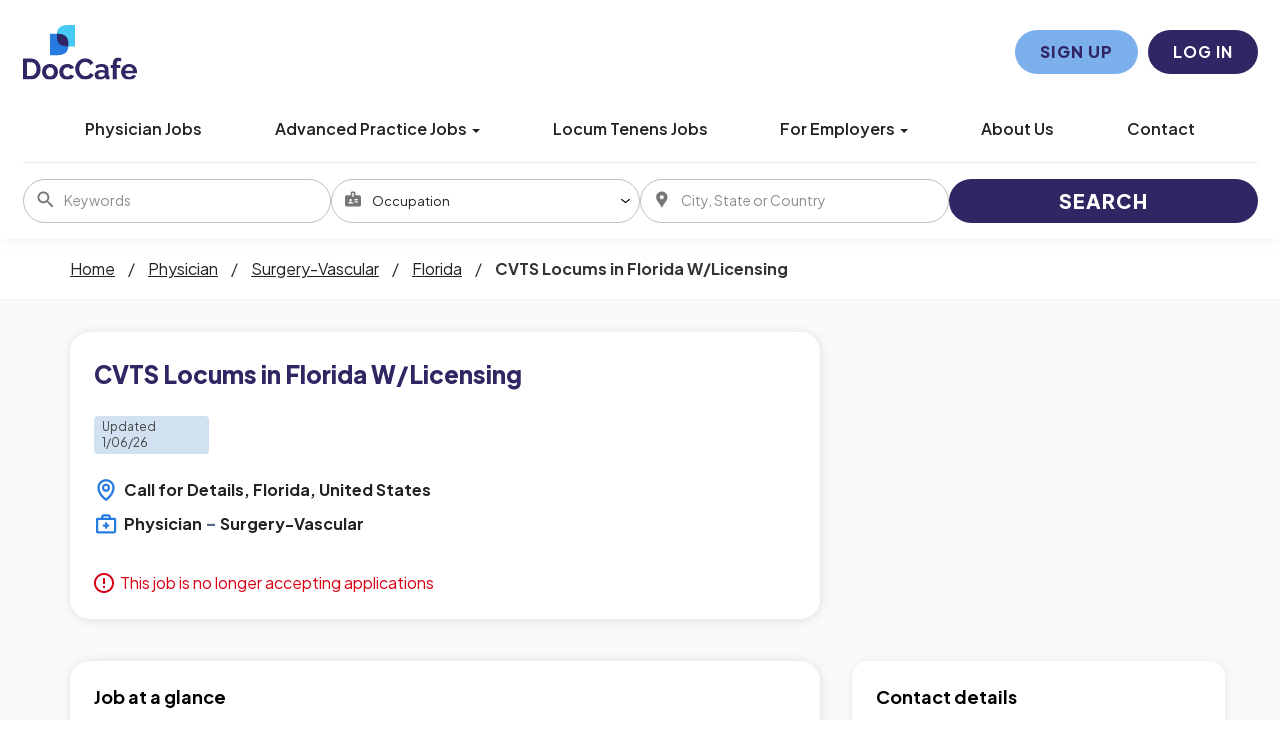

--- FILE ---
content_type: text/html; charset=UTF-8
request_url: https://www.doccafe.com/job/physician/surgery-vascular/3102556/cvts-locums-in-florida-w-licensing
body_size: 13522
content:
<!DOCTYPE html>
<html class="has-shortcode-job-view page-job-occupation-specialty-id-jobTitle" lang="en">
<head>
    <meta charset="utf-8">
    <meta http-equiv="X-UA-Compatible" content="IE=edge">
    <meta name="viewport" content="width=device-width, initial-scale=1, maximum-scale=1.0, minimum-scale=1.0, user-scalable=no">
        
                                <meta property="og:image" content="https://prod-doccafe-public.s3.amazonaws.com/uploads/og-image/634db06f7ce58.jpg">
                    <meta name="description" content="Apply for Surgery-Vascular Physician jobs in Florida on DocCafe">            
            <meta name="keywords" content="Surgery-Vascular Physician job opening, physician jobs, physician assistant jobs, internal medicine jobs, family practice jobs, emergency medicine jobs, hospitalist jobs, OBGYN jobs, physician careers, jobs for physicians, jobs for PAs, doctor jobs">    <title>CVTS Locums in Florida W/Licensing (Surgery-Vascular) in Call for Details at All Star Healthcare Solutions · DocCafe</title>
            <link rel="canonical" href="https://www.doccafe.com/job/physician/surgery-vascular/3102556/cvts-locums-in-florida-w-licensing">
                                    
        <link rel="stylesheet" href="/build/main.7e023905.css">
                        <link rel="stylesheet" type="text/css" href="/style.css?t=1768267204" />
            
        
<link rel="preconnect" href="https://fonts.googleapis.com">
<link rel="preconnect" href="https://fonts.gstatic.com" crossorigin>
<link href="https://fonts.googleapis.com/css2?family=Plus+Jakarta+Sans:wght@200;400;500;600;700;800&display=swap" rel="stylesheet">
<style>
    body,
    html {
        font-family: 'Plus Jakarta Sans', sans-serif !important;
        font-size: 16px;
        -webkit-font-smoothing: antialiased;
        -moz-osx-font-smoothing: grayscale;
    }

    /* ** START FIX STICKY FOR FIREFOX ** */

    body > .wrap {
        display: block;
        height: auto;
    }
    body > .wrap > .main-content,
    body > .wrap > footer,
    body > .wrap > nav {
        display: block;
    }
    /* ** END FIX STICKY FOR FIREFOX ** */


    .promo {
        display:none !important;
    }

    .message-box .chat-editor .btn-send-message {
        width:30px !important;
        right: auto;
    }
    .dashboard-v2 .chat {
        margin-bottom:0 !important;
    }
    .dashboard-v2 .sidebar .list-unstyled li[icon="fa-compass"] + li {
        border: none;
        border-radius: 10px;
        box-shadow: 0 0 11px #00000014;
    }

    #footer h3 {
        color: white !important;
    }
    #footer h3 strong {
        margin-bottom: 15px;
    }

    /* DASHBOARD OVERRIDES */

    .dashboard-v2 button#company_job_seeker_send_email_checkForSpamViolations,
    .dashboard-v2 button#company_job_seeker_send_email_checkForSpamViolations:active,
    .dashboard-v2 button#company_job_seeker_send_email_checkForSpamViolations:focus {
        color: #302664 !important;
        background-color: white !important;
    }

    .dashboard-v2 button#company_job_seeker_send_email_checkForSpamViolations:hover {
        color: #302664 !important;
        background-color: #d3e5f9 !important;
    }

    .dashboard-v2 .navbar-default {
        z-index: 10;
    }

    /* FIX BUTTON in company profile edit */
    #academic_profile_edit_preview {
        color: #302664;
        text-transform: uppercase;
        background-color: #fff !important;
        border-radius: 100px;
        font-weight: 800;
        border: 1px solid #a8caf2 !important;
    }
    #academic_profile_edit_preview:hover {
        color: #302664 !important;
        background-color: #d3e5f9 !important;
    }

    /* FIX CHECKBOX  cc notifications in company profile edit*/
    .legend-section + .col-xs-12.form-group {
        padding: 15px !important;
    }

    /* FIX TO VERIFY PHONE BUTTON */
    .dashboard-v2 #phone_verification_verify,
    .dashboard-v2.phone-verification #phone_verification_verify,
    .dashboard-v2.page-candidate #phone_verification_verify {
        display:flex;
        align-items: center;
        background: #302664 !important;
        padding: 8px 20px !important;
    }

    #phone_verification_code .input-group-btn:last-child {
        border-color: transparent;
    }

    /* END DASHBOARD OVERRIDES */


    /* NAVBAR DROPDOWN */

    .navbar-right .dropdown-menu {
        right: auto;
    }

    .mobile-menu-open .navbar-nav .open .dropdown-menu {
        margin-left: 10px;
    }
    .mobile-menu-open .navbar-nav .open .dropdown-toggle .caret {
        display: none;
    }

    .navbar-default .navbar-nav>.open>a.dropdown-toggle,
    .navbar-default .navbar-nav>.open>a.dropdown-toggle:focus,
    .navbar-default .navbar-nav>.open>a.dropdown-toggle:hover {
        background-color: white !important;
    }

    .navbar-default .navbar-nav li {
        margin-left: 0 !important;
    }

    .navbar-default .navbar-nav li a {
        padding: 10px !important;
    }
    .navbar-default .navbar-nav .dropdown .dropdown-menu{
        padding: 10px !important;
    }
    .navbar-default .navbar-nav .dropdown .dropdown-menu li a {
        padding-top: 5px !important;
        padding-bottom: 5px !important;
    }

    /* END NAVBAR DROPDOWN */
</style>
                                        <script>(function(w,d,s,l,i){w[l]=w[l]||[];w[l].push({'gtm.start':
                    new Date().getTime(),event:'gtm.js'});var f=d.getElementsByTagName(s)[0],
                j=d.createElement(s),dl=l!='dataLayer'?'&l='+l:'';j.async=true;j.src=
                'https://www.googletagmanager.com/gtm.js?id='+i+dl;f.parentNode.insertBefore(j,f);
            })(window,document,'script','dataLayer','GTM-W8L59JM');</script>
                <script>
            var hrApp = hrApp || {};
            hrApp.dateFormat = 'mm/dd/yyyy';
            hrApp.imageUploadMaxSize = 10000000;
            hrApp.flatpickrFormat = 'm/d/Y';
            hrApp.currencyFormat = '$%v';
        </script>

        
        <!-- Global site tag (gtag.js) - Google Analytics -->
<script async src="https://www.googletagmanager.com/gtag/js?id=G-JPJNF39GRC"></script>
<script>
window.dataLayer = window.dataLayer || [];
function gtag(){dataLayer.push(arguments);}
gtag('js', new Date());
gtag('config', 'G-JPJNF39GRC');
</script>


<!-- Push user information to datalayer -->
<script>
window.dataLayer = window.dataLayer || [];
dataLayer.push({
    'event': 'user_identification',
    'user_id': '',  
    'user_email': ``,
    'user_full_name': ``, 
    'user_role': '', 
    'user_occupation': '',
    'user_specialties': '',
    'user_position_type': '',
    'user_city': ``,
    'user_state': '',
    'user_country': ``,
    'user_zip_code': '',
    'user_phone_number': ``,
    'user_mobile_number': ``,
    'user_user_status': '',
    'user_created_at': '',
    'user_profile_id': ''
});
</script>
<!-- end push user information to datalayer -->



<!-- Pendo User information collection -->
<script>
    (function (apiKey) {
        (function (p, e, n, d, o) {
            var v, w, x, y, z; o = p[d] = p[d] || {}; o._q = o._q || [];
            v = ['initialize', 'identify', 'updateOptions', 'pageLoad', 'track']; for (w = 0, x = v.length; w < x; ++w)(function (m) {
                o[m] = o[m] || function () { o._q[m === v[0] ? 'unshift' : 'push']([m].concat([].slice.call(arguments, 0))); };
            })(v[w]);
            y = e.createElement(n); y.async = !0; y.src = 'https://cdn.pendo.io/agent/static/' + apiKey + '/pendo.js';
            z = e.getElementsByTagName(n)[0]; z.parentNode.insertBefore(y, z);
        })(window, document, 'script', 'pendo');

        // This function creates anonymous visitor IDs in Pendo unless you change the visitor id field to use your app's values
        // This function uses the placeholder 'ACCOUNT-UNIQUE-ID' value for account ID unless you change the account id field to use your app's values
        // Call this function after users are authenticated in your app and your visitor and account id values are available
        // Please use Strings, Numbers, or Bools for value types.


         pendo.initialize({
            visitor: {
                id: '',   // Required if user is logged in
                email: ``,  // Recommended if using Pendo Feedback, or NPS Email
                full_name: ``, // Recommended if using Pendo Feedback
                role: '', // Optional
                occupation: '',
                specialties: '',
                position_type: '',
                city: ``,
                state: '',
                country: ``,
                zip_code: '',
                phone_number: ``,
                mobile_number: ``,
                user_status: '',
                in_search: '',
                contact_info_hidden: '',
                phone_number_hidden: '',
                created_at: '',
                profile_id: '',
                npi_number: '',
                npi_verify_status: ''
            },

            account: {
                id: '', // Required if using Pendo Feedback
                name: ``,// Optional
                company_type: ``,
                is_paying: '',// Recommended if using Pendo Feedback
                monthly_value: '',// Recommended if using Pendo Feedback
                plan_price: '',// Optional
                creation_date: '',  // Optional
                subscription_status: '',
                plan_id: '',
                subscription_start: '',
                renewal_date: '',
                auto_renew: '',
                term: '',
                company_city: ``,
                company_state: '',
                company_country: '',
                company_zip: ''

            }
        });
        
    })('f3514c9d-b8f4-4521-75e7-b886d8155ef4');

</script>

<!-- StackAdapt CRNA  added by Joe S 20230714 -->
<script>!function(s,a,e,v,n,t,z){if(s.saq)return;n=s.saq=function(){n.callMethod?n.callMethod.apply(n,arguments):n.queue.push(arguments)};if(!s._saq)s._saq=n;n.push=n;n.loaded=!0;n.version='1.0';n.queue=[];t=a.createElement(e);t.async=!0;t.src=v;z=a.getElementsByTagName(e)[0];z.parentNode.insertBefore(t,z)}(window,document,'script','https://tags.srv.stackadapt.com/events.js');saq('rt', 'JqInG5Tl14BRJh1PO3KAXH');</script>

<!-- Start of HubSpot Embed Code -->
<script type="text/javascript" id="hs-script-loader" async defer src="//js.hs-scripts.com/5133778.js?businessUnitId=1665279"></script>
<!-- End of HubSpot Embed Code -->
                            <script src="/build/runtime.0e8e490c.js"></script><script src="/build/9479.3db8f68c.js"></script><script src="/build/9898.6bb713f8.js"></script><script src="/build/feature-flags.ba103e2d.js"></script>
<script>
            let featureFlagClient = globalThis.getRemoteFeatureFlagClient('64768e7331152411fa107f3a', {"kind":"multi","network":{"key":"hiringopps-network-1","name":"DocCafe.com"},"role":{"key":"hiringopps-role-anonymous","name":"ROLE_ANONYMOUS"},"site":{"key":"hiringopps-site-1","name":"DocCafe"},"user":{"key":"hiringopps-user-anonymous-38o0i0qouk9uhfq9hn5m875g94","name":"","user_class":"Site\\Model\\AnonymousUser","roles":["ROLE_ANONYMOUS"]}}, false );
    </script>

                            <script src="/build/errorHandler.7f16c9c7.js"></script>
            
        <script>
        !function(f,b,e,v,n,t,s){if(f.fbq)return;n=f.fbq=function(){n.callMethod?
            n.callMethod.apply(n,arguments):n.queue.push(arguments)};if(!f._fbq)f._fbq=n;
            n.push=n;n.loaded=!0;n.version='2.0';n.queue=[];t=b.createElement(e);t.async=!0;
            t.src=v;s=b.getElementsByTagName(e)[0];s.parentNode.insertBefore(t,s)}(window,
            document,'script','https://connect.facebook.net/en_US/fbevents.js');
        fbq('init', '443174322703715', {
            em: 'insert_email_variable'
        });
        fbq('track', 'PageView');
    </script>
    <noscript><img height="1" width="1" style="display:none"
                   src="https://www.facebook.com/tr?id=443174322703715&ev=PageView&noscript=1"
        /></noscript>
        <script type="text/javascript"> _linkedin_data_partner_id = "50150"; </script>
    <script type="text/javascript"> (function(){var s = document.getElementsByTagName("script")[0]; var b = document.createElement("script"); b.type = "text/javascript";b.async = true; b.src = "https://snap.licdn.com/li.lms-analytics/insight.min.js"; s.parentNode.insertBefore(b, s);})(); </script>
    <noscript> <img height="1" width="1" style="display:none;" alt="" src="https://dc.ads.linkedin.com/collect/?pid=50150&fmt=gif" /> </noscript>
                        <link rel="icon" type="image/png" href="https://prod-doccafe-public.s3.amazonaws.com/uploads/favicons/1.png?v=f931b">
            </head>
<body class="job-view-page has-sticky-search">
    <noscript>
        <iframe src="https://www.googletagmanager.com/ns.html?id=GTM-W8L59JM"
                height="0" width="0" style="display:none;visibility:hidden"></iframe>
    </noscript>
            <div class="wrap">
        <div class="bg-muted header-contact">
            <div class="container">
                <div class="row">
                    <div class="col-xs-12">
                        <p class="h6 margin-top-sm margin-bottom-sm text-center-xs">
                            <i class="fa fa-phone margin-right-xs"></i>
                            <strong class="hidden-xs">Customer Service:</strong>
                                                            <strong>(866) 350-8460</strong>
                                                        <span class="margin-left-sm margin-right-sm text-gray-dark">|</span>
                            <i class="fa fa-commenting-o margin-right-xs"></i>
                            <a href="/contact-us" class="text-black"><strong>Contact Us</strong></a>
                            <span class="margin-left-sm margin-right-sm text-gray-dark header-vertical-line">|</span>
                            <i class="fa fa-question-circle-o margin-right-xs"></i>
                            <a href="/faq" class="text-black">
                                <strong class="hidden-xs">Check our FAQ</strong>
                                <strong class="visible-xs-inline">FAQ</strong>
                            </a>
                        </p>
                    </div>
                </div>
            </div>
        </div>
      <!-- Navbar -->
      <nav class="navbar navbar-default">
        <div class="container">

          <div class="navbar-header">
            <button type="button" class="navbar-toggle collapsed" data-toggle="collapse" data-target="#bs-example-navbar-collapse-1" aria-expanded="false">
              <span class="sr-only">Toggle navigation</span>
              <span class="icon-bar"></span>
              <span class="icon-bar"></span>
              <span class="icon-bar"></span>
            </button>
            <a class="navbar-brand" href="/">
                          <img src="https://doccafeprodwussa02.blob.core.windows.net/public/uploads/site-logos/6491eed886805.svg" alt="DocCafe"  class="svg-logo">
                </a>
                            <a class="navbar-login-xs visible-xs text-black" href="/login">
                    <strong>Log in</strong>
                </a>
                      </div>

          <div class="collapse navbar-collapse" id="bs-example-navbar-collapse-1">
                                            <ul     class="nav navbar-nav navbar-right navbar-desktop">
                                                                                
                                        <li     class="btn-link first">                        <a href="/physician-jobs"    >
                        <span >
            Physician Jobs
        </span>
            </a>
                            
        </li>
    
                                        
                                                                                    <li     class="nav-btn-advanced-practice-jobs btn-link dropdown">                        <a href="#"     class="dropdown-toggle" data-toggle="dropdown">
                Advanced Practice Jobs
        <b class="caret"></b>
    </a>
                                            <ul     class="menu_level_1 dropdown-menu">
                                                                                
                                        <li     class="first">                        <a href="/physician-assistant-jobs"    >
                        <span >
            Physician Assistant Jobs
        </span>
            </a>
                            
        </li>
    
                                        
                                        <li    >                        <a href="/crna-jobs"    >
                        <span >
            CRNA Jobs
        </span>
            </a>
                            
        </li>
    
                                        
                                        <li    >                        <a href="/nurse-practitioner-jobs"    >
                        <span >
            Nurse Practitioner Jobs
        </span>
            </a>
                            
        </li>
    
                                        
                                        <li     class="last">                        <a href="/midwife-jobs"    >
                        <span >
            Certified Nurse Midwife Jobs
        </span>
            </a>
                            
        </li>
    
                
        </ul>
    
        </li>
    
                                        
                                        <li     class="btn-link">                        <a href="/locum-tenens"    >
                        <span >
            Locum Tenens Jobs
        </span>
            </a>
                            
        </li>
    
                                        
                                                                                    <li     class="nav-btn-for-employers btn-link dropdown">                        <a href="#"     class="dropdown-toggle" data-toggle="dropdown">
                For Employers
        <b class="caret"></b>
    </a>
                                            <ul     class="menu_level_1 dropdown-menu">
                                                                                
                                        <li     class="first">                        <a href="/employers"    >
                        <span >
            Physician Recruitment
        </span>
            </a>
                            
        </li>
    
                                        
                                        <li    >                        <a href="/physician-job-market-trends"    >
                        <span >
            Physician Market Trends
        </span>
            </a>
                            
        </li>
    
                                        
                                        <li    >                        <a href="/physician-hiring-employer-faqs"    >
                        <span >
            Employer FAQ
        </span>
            </a>
                            
        </li>
    
                                        
                                        <li     class="last">                        <a href="/get-demo"    >
                        <span >
            Get a Demo
        </span>
            </a>
                            
        </li>
    
                
        </ul>
    
        </li>
    
                                        
                                        <li     class="btn-link">                        <a href="/about-us"    >
                        <span >
            About Us
        </span>
            </a>
                            
        </li>
    
                                        
                                        <li     class="btn-link">                        <a href="/contact-us"    >
                        <span >
            Contact
        </span>
            </a>
                            
        </li>
    
                                        
                                        <li     class="btn-link visible-xs">                        <a href="/candidate/registration"    >
                        <span >
            Sign Up
        </span>
            </a>
                            
        </li>
    
                                        
                                        <li     icon="fa-user" class="visible-xs last">                        <a href="/login"    >
                    <i class="fa fa-user"></i>
                        <span >
            Login
        </span>
            </a>
                            
        </li>
    
                
        </ul>
    
          </div>
                            <div class="sticky-search row">
                        <form id='advanced_job_search_0'  class="advanced-job-search-form" action="/jobs/search" autocomplete="off">
                <div class="header-advance-search-form">
                    <div class="criteria-input-wrapper">
                        <input id="advanced_job_search_0_criteria" class="form-control criteria-input border-none" name="criteria" type="text" maxlength="1000" value="" placeholder="Keywords">
                        <div class="icon">
                            <svg version="1.1" id="Layer_1" xmlns="http://www.w3.org/2000/svg" xmlns:xlink="http://www.w3.org/1999/xlink" x="0px" y="0px" viewBox="0 0 24 24" style="enable-background:new 0 0 24 24;" xml:space="preserve"><path id="DS---Foundations-_x2713_" class="st0" d="M16.58,14.95h-0.86l-0.3-0.29c1.06-1.24,1.71-2.85,1.71-4.6
                c0-3.9-3.16-7.06-7.06-7.06S3,6.16,3,10.06s3.16,7.06,7.06,7.06c1.75,0,3.36-0.64,4.6-1.71l0.29,0.3v0.86L20.38,22L22,20.38
                L16.58,14.95z M10.06,14.95c-2.7,0-4.89-2.18-4.89-4.89s2.18-4.89,4.89-4.89s4.89,2.18,4.89,4.89S12.77,14.95,10.06,14.95z"/></svg>
                        </div>
                        <div class="dropdown open list-result"></div>
                                            </div>
                    <div class="occupations-select-wrapper">
                        <select id="advanced_job_search_0_occupation" class="form-control border-none select-occupation" name="occupations">
                            <option selected value="">Occupation</option>
                                                            <option value="9602">CRNA</option>
                                                            <option value="9601">Midwife</option>
                                                            <option value="9600">Nurse Practitioner</option>
                                                            <option value="1">Physician</option>
                                                            <option value="2">Physician Assistant</option>
                                                    </select>
                        <div class="icon">
                            <svg version="1.1" id="Layer_1" xmlns="http://www.w3.org/2000/svg" xmlns:xlink="http://www.w3.org/1999/xlink" x="0px" y="0px" viewBox="0 0 24 24" style="enable-background:new 0 0 24 24;" xml:space="preserve"><path id="DS---Foundations-_x2713_" class="st0" d="M17.71,13.35V12h-3.79v1.35H17.71z M17.71,16.06V14.7h-3.79v1.35H17.71z
             M12.94,9.3V4.77h-1.87V9.3H12.94z M12,17.41v-0.68c0-0.39-0.33-0.72-0.98-0.97s-1.28-0.38-1.87-0.38s-1.22,0.13-1.87,0.38
            s-0.98,0.58-0.98,0.97v0.68H12z M9.15,12c-0.42,0-0.76,0.13-1.03,0.38c-0.27,0.25-0.4,0.58-0.4,0.97s0.13,0.72,0.4,0.97
            c0.27,0.25,0.61,0.38,1.03,0.38c0.42,0,0.76-0.13,1.03-0.38c0.27-0.25,0.4-0.58,0.4-0.97s-0.13-0.72-0.4-0.97S9.56,12,9.15,12z
             M19.63,7.48c0.51,0,0.94,0.18,1.32,0.55c0.37,0.37,0.56,0.79,0.56,1.27v9.93c0,0.48-0.19,0.89-0.56,1.25S20.13,21,19.63,21H4.37
            c-0.51,0-0.94-0.18-1.32-0.53S2.5,19.7,2.5,19.23V9.3c0-0.48,0.19-0.9,0.56-1.27c0.37-0.37,0.81-0.55,1.32-0.55h4.77v-2.7
            c0-0.48,0.19-0.89,0.58-1.25C10.11,3.18,10.56,3,11.06,3h1.87c0.51,0,0.95,0.18,1.34,0.53c0.39,0.35,0.58,0.77,0.58,1.25v2.7H19.63z
            "/></svg>
                        </div>
                    </div>
                    <div class="job-location-input-wrapper">
                        <input id="advanced_job_search_0_location" class="form-control job-location-input border-none" type="text" value="" name="location" placeholder="City, State or Country">
                        <div class="icon">
                            <svg version="1.1" id="Layer_1" xmlns="http://www.w3.org/2000/svg" xmlns:xlink="http://www.w3.org/1999/xlink" x="0px" y="0px" viewBox="0 0 24 24" style="enable-background:new 0 0 24 24;" xml:space="preserve"><path id="DS---Foundations-_x2713_" class="st0" d="M11.75,3L11.75,3c-0.94,0-1.81,0.17-2.63,0.51S7.59,4.33,6.97,4.94
            s-1.1,1.32-1.45,2.12S5,8.73,5,9.65c0,0.83,0.11,1.64,0.34,2.41c0.23,0.77,0.57,1.5,1.02,2.19c0.45,0.74,0.96,1.44,1.52,2.1
            c0.56,0.65,1.06,1.35,1.52,2.1c0.24,0.36,0.45,0.71,0.61,1.05c0.17,0.34,0.34,0.71,0.52,1.09c0.09,0.18,0.18,0.38,0.27,0.6
            c0.09,0.22,0.21,0.42,0.36,0.58S11.51,22,11.75,22l0,0c0.24,0,0.44-0.08,0.59-0.25s0.27-0.36,0.36-0.58
            c0.09-0.22,0.18-0.42,0.27-0.6c0.18-0.39,0.35-0.75,0.52-1.09c0.17-0.34,0.37-0.69,0.61-1.05c0.45-0.71,0.96-1.4,1.52-2.07
            c0.56-0.67,1.06-1.38,1.52-2.12c0.45-0.68,0.79-1.41,1.02-2.19s0.34-1.58,0.34-2.41c0-0.92-0.17-1.78-0.52-2.59
            s-0.83-1.51-1.45-2.12c-0.62-0.61-1.34-1.09-2.15-1.43S12.69,3,11.75,3L11.75,3z M11.75,12.28c-0.66,0-1.23-0.24-1.7-0.71
            s-0.7-1.04-0.7-1.69c0-0.65,0.23-1.21,0.7-1.67c0.47-0.46,1.03-0.69,1.7-0.69c0.66,0,1.23,0.23,1.7,0.69
            c0.47,0.46,0.7,1.02,0.7,1.67c0,0.65-0.23,1.22-0.7,1.69S12.42,12.28,11.75,12.28z"/></svg>
                        </div>
                        <div class="dropdown open list-result"></div>
                    </div>
                    <div class="search-button-wrapper">
                        <button class="btn btn-info w100 btn-submit-search">Search</button>
                    </div>
                </div>
                <script>
                    window.compactJobSearch = {
                        search: {"specialties":[],"occupations":[],"positionTypes":[],"degrees":[],"workEnvironments":[],"customFieldValues":[],"dateCustomFieldValues":[],"minExperienceLevel":null,"maxExperienceLevel":null,"sponsorshipRequired":false,"radius":null,"hideAppliedJobs":false,"criteria":null,"location":[],"company":null,"datePosted":"all","sortOrder":"date_posted"},
                    }
                </script>
            </form>
                    </div>
    
        </div>
      </nav>
      <!-- End of Navbar -->

      <!-- Page Content -->

                  <script type="application/ld+json">{"@context":"http:\/\/schema.org\/","@type":"BreadcrumbList","itemListElement":[{"@type":"ListItem","position":1,"name":"Home","item":"https:\/\/www.doccafe.com\/"},{"@type":"ListItem","position":2,"name":"Physician","item":"https:\/\/www.doccafe.com\/physician-jobs"},{"@type":"ListItem","position":3,"name":"Surgery-Vascular","item":"https:\/\/www.doccafe.com\/physician-jobs\/specialty\/surgery-vascular"},{"@type":"ListItem","position":4,"name":"Florida","item":"https:\/\/www.doccafe.com\/physician-jobs\/specialty\/surgery-vascular\/us\/state\/florida"},{"@type":"ListItem","position":5,"name":"CVTS Locums in Florida W\/Licensing"}]}</script>
        <nav class="breadcrumbs container">
            <span>
                                                                        <a href="https://www.doccafe.com/"><u>Home</u></a>
                    <span class="separator">/</span>
                                                                                        <a href="https://www.doccafe.com/physician-jobs"><u>Physician</u></a>
                    <span class="separator">/</span>
                                                                                        <a href="https://www.doccafe.com/physician-jobs/specialty/surgery-vascular"><u>Surgery-Vascular</u></a>
                    <span class="separator">/</span>
                                                                                        <a href="https://www.doccafe.com/physician-jobs/specialty/surgery-vascular/us/state/florida"><u>Florida</u></a>
                    <span class="separator">/</span>
                                                                <b>CVTS Locums in Florida W/Licensing</b>
                                        </span>
        </nav>
                                            <div class="bg-muted">
    <div class="container-fluid">
      <div class="row block-flash-messages">
                </div>
           </div>
  </div>

      <div class="main-content">

        <div class="bg-muted">
    <div class="container-fluid">
        <div class="row block-notification">
        

        </div>
    </div>
</div>

        <div class="main-page-content bg-muted">
                <script type="application/ld+json">{"@context":"http:\/\/schema.org\/","@type":"JobPosting","title":"CVTS Locums in Florida W\/Licensing","datePosted":"2026-01-06T00:36:32-06:00","description":"All Star Healthcare Solutions is contracted with a facility Florida searching for a BE\/BC Cardiovascular and Thoracic Surgeon for one to two weeks a month of Locums Call coverage. This need should run for several months in 2017. The facility would like TAVR trained CVT Surgeons but this is not mandatory. This Locums need will be structured on an ER Call basis but there will be time for office\/consult hours. Volume is manageable and this position has the opportunity to mature into a permanent position if you and the facility come to terms. During your assignment you will be reimbursed with a competitive daily rate along with hourly incentives as well. All Star Healthcare Solutions will be covering all of the travel, lodging costs and Medical Malpractice Insurance (\u201cA\u201d Rated Policy, claims made with guaranteed tail). If you or any of your CVTS colleagues would be interested in a Florida opportunity please let us know. Job ID 38957","validThrough":"2026-01-06T00:36:32-06:00","directApply":true,"employmentType":["CONTRACTOR","FULL_TIME","TEMPORARY"],"industry":"Healthcare","educationRequirements":[{"@type":"EducationalOccupationalCredential","credentialCategory":"postgraduate degree"},{"@type":"EducationalOccupationalCredential","credentialCategory":" professional certificate"}],"hiringOrganization":{"@type":"Organization","name":"All Star Healthcare Solutions","sameas":"https:\/\/www.AllStarHealthcareSolutions.com\/","logo":"https:\/\/doccafeprodwussa02.blob.core.windows.net\/public\/thumb\/company_logo\/company-logos\/68c0362a984c3.png"},"identifier":{"@type":"PropertyValue","name":"All Star Healthcare Solutions","value":"38957"},"jobLocation":{"@type":"Place","address":{"@type":"PostalAddress","addressCountry":"US","addressRegion":"Florida"}}}</script>
            <form class="hidden apply-by-resume" action="https://www.doccafe.com/job/3102556/apply-by-uploading-resume" method="post" enctype="multipart/form-data">
            <input type="file" name="resume" accept=".doc,.docx,.pdf,.rtf,.txt,.odt" />
        </form>
        
            <div class="alert alert-top alert-warning-dark alert-job-archived">This job is no longer accepting applications</div>
    
    <div class="job-view-new block-disable">
        <div class="container">
            
            <div class="job-header-wrapper row">
                <section class="headers-box col-md-8">
                    <div class="headers-box-inner-wrapper">
                                                                                                        
                            <div class="row">                                                    <div class="headers-box_field_0 field-title col-md-12 ">                                                                                <h1 class="job-summary-title">CVTS Locums in Florida W/Licensing</h1>
        
                                            </div>                                                                    </div>
                                                                                                                                
                            <div class="row">                                                    <div class="headers-box_field_1 field-updatedDateHeader col-md-12 ">                                                                                <div class="job-description-box-updated-date-header">Updated 1/06/26</div>
        
                                            </div>                                                                    </div>
                                                                                                                                                                
                            <div class="row">                                                    <div class="headers-box_field_5 field-location col-md-12 ">                                                                                <span class="job-summary-location">
    <span class="city-name">Call for Details</span>, <span class="state-name">Florida</span>, <span class="country-name">United States</span></span>
        
                                            </div>                                                                    </div>
                                                                                                                                
                            <div class="row">                                                    <div class="headers-box_field_6 field-occupation col-md-6 ">                                                                                    <span class="job-occupation">Physician</span>
        
                                            </div>                                                                                                                            
                                    <div class="headers-box_field_8 field-specialty col-md-6 ">                                                                                    <span class="job-specialty">Surgery-Vascular</span>
        
                                            </div>                                                                    </div>
                                                                                                            
                                                    <div class="job-post-archived-message doccafe-only-block">
                            This job is no longer accepting applications
                        </div>
                                            </div>
                </section>
                <section class="map-box col-md-4">
                                                                            
                </section>
            </div>
            <div class="row job-summary-actions">
                <div class="col-md-8 job-summary-title-column">
                    <section class="job-summary">
                                                    <div class="collapsible collapsed" >
                                                    <div class="row">
                                <div class="col-md-12">
                                    <div class="job-summary-title-wrapper">
                                        <h3>Job at a glance</h3>
                                    </div>
                                </div>
                            </div>
                            <div class="custom-fields-wrapper">
                                                                                                                
                            <div class="row">                                                    <div class="job-summary-box_field_0 field-degrees col-md-12 ">                                                                <span class="field-name">
                                    Degree Required
                                </span>
                <span class="field-value">
                                                        MD/DO
            
                                        </span>
                                </div>                                                                    </div>
                                                                                                                                
                            <div class="row">                                                    <div class="job-summary-box_field_1 field-positionType col-md-12 ">                                                                <span class="field-name">
                                    Position Type
                                </span>
                <span class="field-value">
                                                        Locums/Travel
            
                                        </span>
                                </div>                                                                    </div>
                                                                                                                                
                            <div class="row">                                                    <div class="job-summary-box_field_2 field-workEnvironment col-md-12 ">                                                                <span class="field-name">
                                    Work Environment
                                </span>
                <span class="field-value">
                                                        Hospital
            Clinic/Private Practice
            
                                        </span>
                                </div>                                                                    </div>
                                                                                                                                
                            <div class="row">                                                    <div class="job-summary-box_field_3 field-visaSponsorship col-md-12 ">                                                                <span class="field-name">
                                    Visa Sponsorship
                                </span>
                <span class="field-value">
                                            No
        
                                        </span>
                                </div>                                                                    </div>
                                                                                                                                                        
                            <div class="row">                                                    <div class="job-summary-box_field_5 field-updatedDate col-md-12 ">                                                                                <h3 class="doccafe-only-block job-description-title">Job description </h3>
        
                                        </span>
                                </div>                                                                    </div>
                                                                                                                                
                            <div class="row">                                                    <div class="job-summary-box_field_6 field-description col-md-12 ">                                                                <span class="field-name">
                                    Job description
                                </span>
                <span class="field-value">
                                            All Star Healthcare Solutions is contracted with a facility Florida searching for a BE/BC Cardiovascular and Thoracic Surgeon for one to two weeks a month of Locums Call coverage. This need should run for several months in 2017. The facility would like TAVR trained CVT Surgeons but this is not mandatory. This Locums need will be structured on an ER Call basis but there will be time for office/consult hours. Volume is manageable and this position has the opportunity to mature into a permanent position if you and the facility come to terms. During your assignment you will be reimbursed with a competitive daily rate along with hourly incentives as well. All Star Healthcare Solutions will be covering all of the travel, lodging costs and Medical Malpractice Insurance (“A” Rated Policy, claims made with guaranteed tail). If you or any of your CVTS colleagues would be interested in a Florida opportunity please let us know. Job ID 38957
        
                                        </span>
                                </div>                                                                    </div>
                                                                                                                                                                                                        
                            </div>
                                                    </div>
                            <div class="collapser">
                                <div class="icon">
                                    <img class="expand-action" src="/images/job-view-new/Expand.svg" alt="Expand">
                                    <img class="collapse-action hidden" src="/images/job-view-new/Collapse.svg" alt="Collapse">
                                </div>
                            </div>
                                            </section>
                </div>
                <div class="col-md-4 job-buttons-control-column">
                    <section class="job-buttons-control">
                        <div class="job-buttons-control-wrapper">
                                                                                                                                    
                            <div class="row">                                                        <div class="col-md-5">                                                <div class="row">
                        <div class="apply-box_field_1 field-companyName col-md-12 field-in-box">                                                                                <div class="doccafe-only-block">
    <h3 class="contact-for-apply-header">Contact details</h3>
    <hr>
    <h4 class="company-name-header">Hiring Organization</h4>
</div>
    <a class="job-company-name" href="/company/104295/all-star-healthcare-solutions">All Star Healthcare Solutions</a>
        
                                            </div>                                        </div>
                </div>
                                                                                                            
                                        <div class="col-md-5">                                                <div class="row">
                        <div class="apply-box_field_2 field-contactHeader col-md-12 field-in-box">                                                                                            <strong>Contact details<br/>
            <a href="/candidate/registration">Register to View</a>
        </strong>
            
                                            </div>                                        </div>
                </div>
                                                                                                                                                    </div>                                            
                            <div class="view-similar-jobs-row">                                                    <div class="apply-box_field_4 field-similarJobs col-md-12 ">                                                                                <div class="apply-box-similar-jobs" data-id="3102556"></div>
        
                                            </div>                                                                    </div>
                                                                                                                                    
                            <div class="view-similar-jobs-button-row">                                                    <div class="apply-box_field_6 field-viewSimilarJobs col-md-12 ">                                                                                <a href="/physician-jobs/specialty/surgery-vascular/us/state/florida" class="btn btn-view-more disable-on-click col-xs-12"
   data-loading-text="common.button_loading_text">View More</a>
        
                                            </div>                                                                    </div>
                                                        
                        </div>
                    </section>
                </div>
            </div>

                            <div class="row">
                    <div class="col-md-12">
                        <section class="job-description">
                            <div class="job-description-title-wrapper">
                                <div class="row">
                                    <div class="col-md-12">
                                        <h3>Job Description</h3>
                                    </div>
                                </div>
                            </div>
                                    
                        </section>
                    </div>
                </div>
            
            <div class="row">
                <div class="col-md-12">
                    <section class="job-contact-link">
                        <div class="row">
                            <div class="col-md-12">
                                <div class="job-contact-link-wrapper">
                                            
                                </div>
                            </div>
                        </div>
                    </section>
                </div>
            </div>
            <section class="job-buttons-control">
                <div class="job-buttons-control-wrapper visible-xs">
                                                                                                                            
                            <div class="row">                                                        <div class="col-md-5">                                                <div class="row">
                        <div class="apply-box_field_1 field-companyName col-md-12 field-in-box">                                                                                <div class="doccafe-only-block">
    <h3 class="contact-for-apply-header">Contact details</h3>
    <hr>
    <h4 class="company-name-header">Hiring Organization</h4>
</div>
    <a class="job-company-name" href="/company/104295/all-star-healthcare-solutions">All Star Healthcare Solutions</a>
        
                                            </div>                                        </div>
                </div>
                                                                                                            
                                        <div class="col-md-5">                                                <div class="row">
                        <div class="apply-box_field_2 field-contactHeader col-md-12 field-in-box">                                                                                            <strong>Contact details<br/>
            <a href="/candidate/registration">Register to View</a>
        </strong>
            
                                            </div>                                        </div>
                </div>
                                                                                                                                                    </div>                                            
                            <div class="view-similar-jobs-row">                                                    <div class="apply-box_field_4 field-similarJobs col-md-12 ">                                                                                <div class="apply-box-similar-jobs" data-id="3102556"></div>
        
                                            </div>                                                                    </div>
                                                                                                                                    
                            <div class="view-similar-jobs-button-row">                                                    <div class="apply-box_field_6 field-viewSimilarJobs col-md-12 ">                                                                                <a href="/physician-jobs/specialty/surgery-vascular/us/state/florida" class="btn btn-view-more disable-on-click col-xs-12"
   data-loading-text="common.button_loading_text">View More</a>
        
                                            </div>                                                                    </div>
                                                        
                </div>
            </section>
        </div>
    </div>

            <div id="modal-apply-by-uploading-resume" class="modal fade">
            <div class="modal-dialog">
                <div class="modal-content">
                    <div class="modal-header">
                        <button data-dismiss="modal" class="close" type="button">×</button>
                        <h4 class="modal-title"></h4>
                    </div>
                    <div class="modal-body">
                        <div class="panel-body bg-muted"></div>
                    </div>
                    <div class="modal-footer">
                        <button class="btn btn-default" type="button" data-dismiss="modal">Close</button>
                    </div>
                </div>
            </div>
        </div>
    
            </div>

        <div class="clearfix"></div>
      </div>
      <!-- End of Page Content -->

      <!-- Footer -->

      <footer id="footer" class="bg-dark">
        <div class="container">
          <!-- Footer Menu -->
          <div class="row">
            <div class="col-xs-12">
                <div class="footer-list">
                                                                                                    <div     class="footer-company-column">
          <div class="visible-xs">
    <h3 class="text-uppercase">
      <strong>
        Company
      </strong>
    </h3>
  </div>
  <div class="hidden-xs">
    <h3 class="h4 text-uppercase">
      <strong>
        Company
      </strong>
    </h3>
  </div>


                            <ul class="list-unstyled">
                                                            <li    >      <a href="/about-us"     class="h5 btn-link">About Us
  </a>
</li>  
                        <li    >      <a href="/contact-us"     class="h5 btn-link">Contact Us
  </a>
</li>  
                
      </ul>
      
      </div>  
                        <div     class="footer-job-seeker-column">
          <div class="visible-xs">
    <h3 class="text-uppercase">
      <strong>
        Job Seekers
      </strong>
    </h3>
  </div>
  <div class="hidden-xs">
    <h3 class="h4 text-uppercase">
      <strong>
        Job Seekers
      </strong>
    </h3>
  </div>


                            <ul class="list-unstyled">
                                                            <li    >      <a href="/physician-jobs/state"     class="h5 btn-link">Physician Jobs by State
  </a>
</li>  
                        <li    >      <a href="/physician-jobs/specialty"     class="h5 btn-link">Physician Jobs by Specialty
  </a>
</li>  
                        <li    >      <a href="/physician-assistant-jobs/state"     class="h5 btn-link">PA Jobs by State
  </a>
</li>  
                        <li    >      <a href="/physician-assistant-jobs/specialty"     class="h5 btn-link">PA Jobs by Specialty
  </a>
</li>  
                        <li    >      <a href="/crna-jobs/state"     class="h5 btn-link">CRNA Jobs by State
  </a>
</li>  
                        <li    >      <a href="/crna-jobs/specialty"     class="h5 btn-link">CRNA Jobs by Specialty
  </a>
</li>  
                        <li    >      <a href="/nurse-practitioner-jobs/state"     class="h5 btn-link">NP Jobs by State
  </a>
</li>  
                        <li    >      <a href="/nurse-practitioner-jobs/specialty"     class="h5 btn-link">NP Jobs by Specialty
  </a>
</li>  
                        <li    >      <a href="/candidate/registration"     class="h5 btn-link">Sign Up
  </a>
</li>  
                        <li    >      <a href="/login"     class="h5 btn-link">Login
  </a>
</li>  
                
      </ul>
      
      </div>  
                        <div     class="footer-employers-column">
          <div class="visible-xs">
    <h3 class="text-uppercase">
      <strong>
        For Employers
      </strong>
    </h3>
  </div>
  <div class="hidden-xs">
    <h3 class="h4 text-uppercase">
      <strong>
        For Employers
      </strong>
    </h3>
  </div>


                            <ul class="list-unstyled">
                                                            <li    >      <a href="/employer/registration"     class="h5 btn-link">Post a Job
  </a>
</li>  
                        <li    >      <a href="/employers"     class="h5 btn-link">Physician Recruitment
  </a>
</li>  
                        <li    >      <a href="/employer/registration"     class="h5 btn-link">Sign Up
  </a>
</li>  
                        <li    >      <a href="/login"     class="h5 btn-link">Login
  </a>
</li>  
                        <li    >      <a href="/physician-hiring-employer-faqs"     class="h5 btn-link">Employer FAQ
  </a>
</li>  
                
      </ul>
      
      </div>  
                        <div     class="footer-career-column">
          <div class="visible-xs">
    <h3 class="text-uppercase">
      <strong>
        Career Resources
      </strong>
    </h3>
  </div>
  <div class="hidden-xs">
    <h3 class="h4 text-uppercase">
      <strong>
        Career Resources
      </strong>
    </h3>
  </div>


                            <ul class="list-unstyled">
                                                            <li    >      <a href="/blog"     class="h5 btn-link">Blog
  </a>
</li>  
                        <li    >      <a href="/physicians"     class="h5 btn-link">Physician FAQs
  </a>
</li>  
                        <li    >      <a href="/physician-assistants"     class="h5 btn-link">PA FAQs
  </a>
</li>  
                        <li    >      <a href="/crnas"     class="h5 btn-link">CRNA FAQs
  </a>
</li>  
                        <li    >      <a href="/nurse-practitioners"     class="h5 btn-link">NP FAQs
  </a>
</li>  
                        <li    >      <a href="/certified-nurse-midwives"     class="h5 btn-link">CNM FAQs
  </a>
</li>  
                        <li     class="external-link">      <a href="https://events.doccafe.com/resident-physician-guide"     class="h5 btn-link">Resident Physician Guide
  </a>
</li>  
                
      </ul>
      
      </div>  
                
      
                    <div class="community-list-container">
                        <h3 class="text-uppercase visible-xs"><strong>Community</strong></h3>
                        <h3 class="h4 text-uppercase hidden-xs"><strong>Community</strong></h3>
                        <ul class="community-list">
                                                      <li><a class="btn-social-link" target="_blank" href="https://www.linkedin.com/company/doccafe-com/"><i class="fa fa-linkedin"></i></a></li>
                                                                                <li><a class="btn-social-link" target="_blank" href="https://www.facebook.com/doccafe/"><i class="fa fa-facebook"></i></a></li>
                                                                                <li><a class="btn-social-link" target="_blank" href="https://twitter.com/doccafe?lang=en"><i class="fa fa-twitter"></i></a></li>
                                                                                                          <li><a class="btn-social-link" target="_blank" href="https://www.instagram.com/doccafejobs/"><i class="fa fa-instagram"></i></a></li>
                                                  </ul>
                    </div>
                </div>
                <div class="copyright margin-bottom-sm">
                    <small class="copyright">&copy; 2026 All Rights Reserved - DocCafe is a registered trademark of DocCafe.com.</small>
                                    </div>
            </div>
          </div>
        </div>

      </footer>
      <!-- End of Footer -->
          <div class="modal fade" id="siteModal" role="dialog" aria-labelledby="siteModalLabel" aria-hidden="true">
        <div class="modal-dialog">
            <div class="modal-content">
            </div>
        </div>
    </div>
                <script src="/bundles/fosjsrouting/js/router.min.js?1412614"></script>
    <script src="/js/fos_js_routing.js?callback=fos.Router.setData&amp;t=1762218420"></script>
    
    <script type="text/javascript" src="/translations/messages.js?t=1768266948"></script>
    <script src="/build/4982.4a0c831a.js"></script><script src="/build/2505.5d0e8cc5.js"></script><script src="/build/844.ff3d038d.js"></script><script src="/build/27.9151e38e.js"></script><script src="/build/5505.1d067cca.js"></script><script src="/build/9170.613ea82c.js"></script><script src="/build/9682.bf24fe73.js"></script><script src="/build/7660.00ed9383.js"></script><script src="/build/5944.d9ad3554.js"></script><script src="/build/7764.2bccc982.js"></script><script src="/build/1404.2ece8ab2.js"></script><script src="/build/7444.af12d971.js"></script><script src="/build/5109.09e0ca50.js"></script><script src="/build/board.522cd22e.js"></script>

        
    <script src="/build/doccafe-default.f190246e.js"></script>
    <script src="/build/doccafe-pages.6a2020b9.js"></script>

    

    </div>
    <!-- Wrap Div -->

</body>
</html>


--- FILE ---
content_type: text/css
request_url: https://tags.srv.stackadapt.com/sa.css
body_size: -11
content:
:root {
    --sa-uid: '0-d14955fb-00a3-5992-62c8-4958df53da76';
}

--- FILE ---
content_type: application/javascript; charset=utf-8
request_url: https://www.doccafe.com/build/doccafe-default.f190246e.js
body_size: 2257
content:
(self.webpackChunk=self.webpackChunk||[]).push([[3304],{21767:function(e,t,o){var c=o(74982),l=(e,t,o)=>{let c=document.createElement("a"),l=document.createTextNode(e);return c.appendChild(l),c.title=e,c.classList=o,c.href=t,c},n=(e,t)=>{e.parentNode.insertBefore(t,e.nextSibling)};const a=document.querySelector(".footer-list"),s=document.querySelector(".navbar-brand");var r=!document.querySelector(".navbar-header .navbar-login-xs");if(r?document.body.classList.add("loggedin-v2"):document.body.classList.remove("loggedin-v2"),!r&&(n(s,l("Sign Up","/candidate/registration","btn btn-primary btn-sm post-job")),document.getElementById("basic_search"))){document.body.classList.add("has-sticky-search");const e=document.createElement("span");e.classList="visible-xs";const t=document.createTextNode("SEARCH");e.appendChild(t);const o=document.createElement("i");o.classList="fa fa-search search-icon visible-sm visible-md visible-lg";const c=document.getElementById("basic_search");document.querySelector(".navbar-header .navbar-brand").after(c);const l=document.getElementById("basic_job_search_search");l.textContent="",l.append(e),l.append(o)}if(c(".navbar-collapse").on("show.bs.collapse",(function(){document.querySelector("#basic_search")&&document.querySelector("#basic_search").classList.remove("open"),document.querySelector(".search-toggle")&&document.querySelector(".search-toggle").classList.remove("open")})),n(a,(e=>{let t=document.createElement("div");return t.classList=e||"",t})("legal-links")),document.querySelector(".legal-links").appendChild(l("Terms of Use","/terms","")),document.querySelector(".legal-links").appendChild(l("Privacy Policy","/privacy-policy","")),document.querySelector(".legal-links").appendChild(l("Do not sell or share my personal information","/privacy-policy#do-not-sell","")),document.querySelector(".criteria-input")){var d=document.querySelector(".criteria-input");d.addEventListener("focus",(function(){document.body.classList.remove("has-scrolled"),document.body.classList.add("search-input-focused")})),d.addEventListener("blur",(function(){document.body.classList.remove("search-input-focused")}))}if(document.querySelector(".location-input"))var i=document.querySelector(".location-input");let u=0,m=!1;function b(e,t){let o=document.querySelector(e);o&&(delete o.firstElementChild.dataset.toggle,o.firstElementChild.href=t,o.addEventListener("mouseover",(function(e){o.classList.add("open")})),o.addEventListener("mouseout",(function(e){o.classList.remove("open")}))),c(".navbar-collapse").on("show.bs.collapse",(function(){document.body.classList.add("mobile-menu-open"),o&&o.classList.add("open")})),c(".navbar-collapse").on("hide.bs.collapse",(function(){document.body.classList.remove("mobile-menu-open"),o&&o.classList.remove("open")}))}if(document.addEventListener("scroll",(e=>{u=window.scrollY,m||(window.requestAnimationFrame((()=>{var e;(e=u)>0&&d!==document.activeElement&&document.body.classList.add("has-scrolled"),e>0&&i===document.activeElement&&document.body.classList.remove("has-scrolled"),m=!1})),m=!0)})),b(".nav-btn-advanced-practice-jobs","/advanced-practice"),b(".nav-btn-about-us","/about-us"),b(".nav-btn-for-employers","/employers"),window.location.pathname.split("/")[2]){var p=window.location.pathname.split("/")[1]+"/"+window.location.pathname.split("/")[2];window.location.pathname.split("/").slice(0).slice(1)}if(document.querySelector(".navbar-login-xs")||"company/candidate-profile"!==p||document.documentElement.classList.add("dashboard-v2"),document.querySelector(".navbar-header .navbar-login-xs")||"company/email_template"!==p||document.documentElement.classList.add("dashboard-v2"),document.querySelector(".navbar-header .navbar-login-xs")||"company/job"!==p||document.documentElement.classList.add("dashboard-v2"),document.getElementById("candidate-sms-alerts-settings-modal")&&document.documentElement.classList.add("phone-verification"),(document.documentElement.classList.contains("dashboard-v2")||document.body.classList.contains("job-builder")||document.body.classList.contains("job-details")||document.body.classList.contains("loggedin-v2"))&&(document.querySelector(".jobseeker-right-side")&&document.querySelector(".jobseeker-right-side").parentElement.classList.add("col-md-12"),document.querySelector(".navbar .fa-compas")&&(document.querySelector(".navbar .fa-compas").classList="fa navbar-mobile-i fa-user-cog"),document.forms[0]&&document.forms[0].name&&document.documentElement.classList.add(document.forms[0].name.replace(/_/g,"-")),document.querySelector(".dashboard-v2")||document.querySelector(".job-details")||document.body.classList.contains("loggedin-v2"))){if(console.log("You are in Dashboard!"),document.querySelector(".sidebar")&&document.querySelector(".sidebar").nextElementSibling.classList.add("dashboard-left-content"),document.querySelectorAll(".company-job-seeker-match-job-filter .btn-default.bg-muted")&&document.querySelectorAll(".company-job-seeker-match-job-filter .btn-default.bg-muted").forEach((e=>{e.classList.remove("bg-muted")})),document.querySelectorAll(".company-media-filter .btn-group")&&document.querySelectorAll(".company-media-filter .btn-group").forEach((e=>{e.classList.remove("border-gray")})),document.querySelectorAll(".jobManaged-list .list-group-item h4 a span")&&document.querySelectorAll(".jobManaged-list .list-group-item h4 a span").forEach((e=>{e.classList.remove("text-black")})),document.querySelectorAll(".company-media-filter .btn strong")&&document.querySelectorAll(".company-media-filter .btn strong").forEach((e=>{e.classList.remove("text-dark")})),document.querySelectorAll(".profile-picture h3 span")&&document.querySelectorAll(".profile-picture h3 span").forEach((e=>{e.classList.remove("text-muted")})),document.querySelectorAll(".company-subscription-order .btn.bg-muted")&&document.querySelectorAll(".company-subscription-order .btn.bg-muted").forEach((e=>{e.classList.remove("bg-muted")})),document.querySelectorAll(".job-application-workflow-stage .btn.bg-muted")&&document.querySelectorAll(".job-application-workflow-stage .btn.bg-muted").forEach((e=>{e.classList.remove("bg-muted")})),document.querySelectorAll(".login-page .bg-muted")&&document.querySelectorAll(".login-page .bg-muted").forEach((e=>{e.classList.remove("bg-muted")})),document.querySelectorAll(".company-job-filter .text-danger")&&document.querySelectorAll(".company-job-filter .text-danger").forEach((e=>{})),document.querySelectorAll(".company-job-filter .text-muted")&&document.querySelectorAll(".company-job-filter .text-muted").forEach((e=>{})),document.querySelectorAll(".company-job-filter .text-info")&&document.querySelectorAll(".company-job-filter .text-info").forEach((e=>{})),document.querySelectorAll(".company-job-filter .panel-heading .col-lg-8")&&document.querySelectorAll(".company-job-filter .panel-heading .col-lg-8").forEach((e=>{e.classList.add("col-lg-7"),e.classList.add("panel-heading-left"),e.classList.remove("col-lg-8")})),document.querySelectorAll(".company-job-filter .panel-heading .col-lg-4")&&document.querySelectorAll(".company-job-filter .panel-heading .col-lg-4").forEach((e=>{e.classList.add("col-lg-5"),e.classList.add("panel-heading-right"),e.classList.remove("col-lg-4")})),document.querySelectorAll(".jobApplications-list .col-lg-7")&&document.querySelectorAll(".jobApplications-list .col-lg-7").forEach((e=>{e.classList.add("col-lg-6"),e.classList.add("job-app-details"),e.classList.remove("col-lg-7")})),document.querySelectorAll(".jobApplications-list .col-lg-4")&&document.querySelectorAll(".jobApplications-list .col-lg-4").forEach((e=>{e.classList.add("col-lg-5"),e.classList.add("job-app-ctas"),e.classList.remove("col-lg-4")})),document.querySelectorAll(".subscription-block .plan-limitations")&&document.querySelectorAll(".subscription-block .plan-limitations .list-group-item:last-child .row .col-xs-12").forEach((e=>{e.classList=""})),document.querySelector(".jobseeker-header-actions")){const e=document.querySelector(".jobseeker-header-actions"),t=document.createElement("div");t.classList="jobseeker-btns",e.prepend(t),document.querySelectorAll(".jobseeker-header-actions .btn-group").forEach((e=>{t.appendChild(e)}))}if(document.querySelectorAll(".companyActivities-list .btn-default").forEach((e=>{e.classList.remove("bg-muted")})),document.querySelector(".job-search-result .btn-link")){const e=document.querySelectorAll(".job-search-result div");document.querySelectorAll(".job-search-result"),e.forEach(((e,t)=>{e.classList.remove("col-sm-offset-1"),e.classList.remove("inline-block"),e.classList.remove("margin-bottom-sm"),e.classList.remove("margin-top-none"),e.classList.remove("margin-bottom-none")}))}}},26551:function(e,t,o){"use strict";o(21767)}},function(e){e.O(0,[4982],(function(){return t=26551,e(e.s=t);var t}));e.O()}]);

--- FILE ---
content_type: application/javascript
request_url: https://data.analytics.doccafe.com/data/guide.js/f3514c9d-b8f4-4521-75e7-b886d8155ef4?id=20&jzb=eJx9UsuO2zAM_Bef11HiYIMip762QC_bAn1cBUaiYxYyqeqR1C3y7yvV3m1y6Y0zpGeGlP80J4qUJHy0zb7Rnx8e33_SX7U8dMOHnX339ue2uWvAGMmc6ghn5-6aHFyZHlLyca_U-XxeWTEGelwZGdUPOSg_TJEMAauYwxHD1J4gmuwgqO1m3d3f75Q5pdg6MXmMLXHbOwlkoT23jgxyJD4Wa3H2-7-As_uICSwkaPYv6WtJ_9kAR6AauZR90dAMI84wiFuqskH2kEh4xtFjWcAlwjgTXopXaes0-eUbQ2laphOkZ7IeKyz8b_LaiF1afhBGzXk8YMlcmVEO5G6pHDHoqpcXY2IdEYIZnvU5gUmauBc9kLW4JL5Wv2mYgCWd1ZCWwSB9df17soLZ002Cik8YqJ9ucjjgY4Zj3QVZf_vyul7kV3N5-UPKMxTgISCnN9dUea76VbdR643q1t2uqBWDOB-7W23Xr1YbXWLZlqS5XJ4A3QrZiw&v=2.308.1_prod-io&ct=1768993164230
body_size: 27
content:
pendo.guidesPayload({"guides":[],"normalizedUrl":"http://www.doccafe.com/job/physician/surgery-vascular/3102556/cvts-locums-in-florida-w-licensing","lastGuideStepSeen":{"isMultiStep":false,"state":""},"guideWidget":{"enabled":false,"hidePoweredBy":false},"guideCssUrl":"","throttling":{"count":1,"enabled":true,"interval":1,"unit":"Day"},"autoOrdering":[],"globalJsUrl":"","segmentFlags":[],"designerEnabled":false,"features":null,"id":"20","preventCodeInjection":false});

--- FILE ---
content_type: image/svg+xml; charset=utf-8
request_url: https://www.doccafe.com/images/job-view-new/Collapse.svg
body_size: 170
content:
<svg version="1.1" id="Layer_1" xmlns="http://www.w3.org/2000/svg" xmlns:xlink="http://www.w3.org/1999/xlink" x="0px" y="0px" viewBox="0 0 24 24" style="enable-background:new 0 0 24 24;" xml:space="preserve"><path id="DS---Foundations-_x2713_" fill="#767676" class="st0" d="M19.38,17.5L12,10.21L4.62,17.5L3,15.9L12,7l9,8.89L19.38,17.5z"/></svg>


--- FILE ---
content_type: image/svg+xml; charset=utf-8
request_url: https://www.doccafe.com/images/job-view-new/Expand.svg
body_size: 167
content:
<svg version="1.1" id="Layer_1" xmlns="http://www.w3.org/2000/svg" xmlns:xlink="http://www.w3.org/1999/xlink" x="0px" y="0px" viewBox="0 0 24 24" style="enable-background:new 0 0 24 24;" xml:space="preserve"><path id="DS---Foundations-_x2713_" fill="#767676" class="st0" d="M4.62,7L12,14.29L19.38,7L21,8.6l-9,8.9L3,8.61L4.62,7z"/></svg>


--- FILE ---
content_type: application/javascript; charset=utf-8
request_url: https://www.doccafe.com/build/doccafe-pages.6a2020b9.js
body_size: 60
content:
(self.webpackChunk=self.webpackChunk||[]).push([[6335],{49387:function(n,e,t){t.e(625).then(t.t.bind(t,40625,23)),t.e(3072).then(t.t.bind(t,43072,23))}},function(n){var e;e=49387,n(n.s=e)}]);

--- FILE ---
content_type: image/svg+xml; charset=utf-8
request_url: https://www.doccafe.com/images/doccafe-theme/job-archived.svg
body_size: 344
content:
<svg width="20" height="20" viewBox="0 0 20 20" fill="none" xmlns="http://www.w3.org/2000/svg">
<path fill-rule="evenodd" clip-rule="evenodd" d="M17.0656 2.9344C15.1093 0.978134 12.7541 0 10 0C7.24587 0 4.89067 0.978134 2.9344 2.9344C0.978134 4.89067 0 7.24587 0 10C0 12.7541 0.978134 15.1093 2.9344 17.0656C4.89067 19.0219 7.24587 20 10 20C12.7541 20 15.1093 19.0219 17.0656 17.0656C19.0219 15.1093 20 12.7541 20 10C20 7.24587 19.0219 4.89067 17.0656 2.9344ZM15.6565 15.6565C14.0761 17.2369 12.1906 18.027 10 18.027C7.80938 18.027 5.92389 17.2369 4.34352 15.6565C2.76314 14.0761 1.97296 12.1906 1.97296 10C1.97296 7.80938 2.76314 5.92389 4.34352 4.34352C5.92389 2.76314 7.80938 1.97296 10 1.97296C12.1906 1.97296 14.0761 2.76314 15.6565 4.34352C17.2369 5.92389 18.027 7.80938 18.027 10C18.027 12.1906 17.2369 14.0761 15.6565 15.6565ZM9.01452 4.97546H10.9865V10.9845H9.01452V4.97546ZM10.9865 13.0035H9.01452V15.0225H10.9865V13.0035Z" fill="#D80015"/>
</svg>


--- FILE ---
content_type: application/javascript; charset=utf-8
request_url: https://www.doccafe.com/translations/messages.js?t=1768266948
body_size: 12498
content:
let InitTranslationMessages = function (t) {
t.fallback = 'en';
t.defaultDomain = 'messages_js';
// en
t.add("tiny_mce.insert_media", "Insert Existing Media", "messages_js+intl-icu", "en");
t.add("tiny_mce.upload_media", "Add New Image", "messages_js+intl-icu", "en");
t.add("tiny_mce.insert_video", "Insert video", "messages_js+intl-icu", "en");
t.add("tiny_mce.add_media", "Add Media", "messages_js+intl-icu", "en");
t.add("admin.alt_name_crud.impossible_to_add_empty", "Impossible to add empty Alt name", "messages_js+intl-icu", "en");
t.add("admin.alt_name_crud.is_already_added", "Alt name \"{alt_name}\" is already added", "messages_js+intl-icu", "en");
t.add("admin.alt_name_crud.can_not_be_empty", "Alt name can not be empty", "messages_js+intl-icu", "en");
t.add("admin.alt_name_crud.is_added_more_than_once", "{alt_name} is added more than once", "messages_js+intl-icu", "en");
t.add("admin.checkbox_auto_save.are_you_sure", "Are you sure?", "messages_js+intl-icu", "en");
t.add("admin.email_events.failed_get_full_message_text", "We could not get full message text. Please try again later.", "messages_js+intl-icu", "en");
t.add("admin.email_events.got_unexpected_answer", "We received an unexpected answer from server when requesting a message. Please try again later.", "messages_js+intl-icu", "en");
t.add("admin.bounce_email.failed_get_full_message_text", "We could not get full message text. Please try again later.", "messages_js+intl-icu", "en");
t.add("admin.occupation.occupation_duplicate_name_title", "Occupation contains duplicate names", "messages_js+intl-icu", "en");
t.add("admin.occupation.occupation_duplicate_name_message", "Occupation already contains entities with names \"{names}\". Are you sure you want to continue?", "messages_js+intl-icu", "en");
t.add("admin.plan_edit.plan_pricing", "Plan pricing", "messages_js+intl-icu", "en");
t.add("admin.plan_edit.plan_availability", "Plan availability", "messages_js+intl-icu", "en");
t.add("admin.plan_edit.price_sets.add_site", "Add a site", "messages_js+intl-icu", "en");
t.add("admin.plan_edit.price_sets.add_price_set", "Add a price set", "messages_js+intl-icu", "en");
t.add("admin.plan_edit.popover.trial_plan_can_not_be_used_in_package", "Preview plan can not be used in package.", "messages_js+intl-icu", "en");
t.add("admin.plan_edit.apply.validation_note", "This change will prevent you from updating existing plan, but you can still archive it and replace with a new one.", "messages_js+intl-icu", "en");
t.add("admin.addon_edit.apply.validation_note", "This change will prevent you from updating existing add-on, but you can still archive it and replace with a new one.", "messages_js+intl-icu", "en");
t.add("admin.plan_edit.apply.not_allowed.tooltip", "Some of your changes can not be applied because this plan is in use.", "messages_js+intl-icu", "en");
t.add("admin.subscription.change.form.reset_usage.label.provide_new_credits", "Provide new credits for new subscription", "messages_js+intl-icu", "en");
t.add("admin.subscription.change.form.reset_usage.label.reset_current_usage", "Reset current usage", "messages_js+intl-icu", "en");
t.add("admin.subscription.change.changes.added", "This limitation is not in the original plan", "messages_js+intl-icu", "en");
t.add("admin.subscription.change.changes.changed", "This limitation is altered", "messages_js+intl-icu", "en");
t.add("admin.subscription.change.changes.equal", "This limitation is the same as in original plan", "messages_js+intl-icu", "en");
t.add("admin.subscription.change.changes.removed", "This limitation has been removed from the custom plan", "messages_js+intl-icu", "en");
t.add("admin.subscription.change.buttons.tooltip.deferred_trial_order", "You can not create deferred order for preview plan.", "messages_js+intl-icu", "en");
t.add("admin.subscription.change.buttons.alert.validation.title", "Failed validation", "messages_js+intl-icu", "en");
t.add("admin.subscription.change.buttons.alert.validation.text", "Please, review errors on form before submit.", "messages_js+intl-icu", "en");
t.add("admin.subscription.change.addons.empty", "Please add some add-ons.", "messages_js+intl-icu", "en");
t.add("admin.subscription.change.addons.expires", "Add-on expires on {expire_date}.", "messages_js+intl-icu", "en");
t.add("admin.subscription.change.addons.auto_renewed", "Add-on renews with subscription on {renew_date}.", "messages_js+intl-icu", "en");
t.add("admin.subscription.change.addons.credits_renew", "Credits renew on {day_number} of every month.", "messages_js+intl-icu", "en");
t.add("admin.subscription.change.addons.credits_renew.day", "{day_number, plural,\n  =1 {#st}\n  =2 {#nd}\n  =3 {#rd}\n  other {#th}\n}", "messages_js+intl-icu", "en");
t.add("admin.subscription_period.import.more_rows", "{count, plural,\n  =1 {... 1 more row}\n  other {... # more rows}\n}", "messages_js+intl-icu", "en");
t.add("admin.subscription_period.import.errors.missing_file", "Please, select a valid csv file", "messages_js+intl-icu", "en");
t.add("admin.subscription_period.import.errors.missing_columns_frontend", "{count, plural,\n  =1 {Please, map following column in csv preview: \"{column_names}\"}\n  other {Please, map following columns in csv preview: \"{column_names}\"}\n}", "messages_js+intl-icu", "en");
t.add("admin.company.merge.target_company_empty", "Please select a company to merge with", "messages_js+intl-icu", "en");
t.add("admin.company.merge.merging_button_text", "Merging...", "messages_js+intl-icu", "en");
t.add("admin.company.merge_confirmation.title", "Merging \"{source_name}\" with \"{target_name}\"", "messages_js+intl-icu", "en");
t.add("admin.company.merge_confirmation.text", "Are you sure you want to merge \"{source_name}\" {source_id} with \"{target_name}\" {target_id}? This will move all employees from \"{source_name}\" {source_id} to \"{target_name}\" {target_id} and delete \"{source_name}\" {source_id} and all data related to it.", "messages_js+intl-icu", "en");
t.add("admin.group_action.select_all", "Select All", "messages_js+intl-icu", "en");
t.add("admin.group_action.unselect_all", "Unselect All", "messages_js+intl-icu", "en");
t.add("admin.group_action.processing", "Update task is processing.", "messages_js+intl-icu", "en");
t.add("admin.company.group_action.select_all", "Select All Companies", "messages_js+intl-icu", "en");
t.add("admin.company.group_action.unselect_all", "Unselect All Companies", "messages_js+intl-icu", "en");
t.add("admin.company.group_action.processing", "Update task for this company is processing.", "messages_js+intl-icu", "en");
t.add("admin.company.group_action.plan_change.success.title", "Update tasks created", "messages_js+intl-icu", "en");
t.add("admin.company.group_action.plan_change.success.message", "{count, plural,\n  =1 {Task for one company added to queue.}\n  other {Task for # companies added to queue.}\n}", "messages_js+intl-icu", "en");
t.add("admin.filters", "Filters", "messages_js+intl-icu", "en");
t.add("admin.more_filters", "More Filters", "messages_js+intl-icu", "en");
t.add("admin.less_filters", "Less Filters", "messages_js+intl-icu", "en");
t.add("admin.filter_form.all", "All", "messages_js+intl-icu", "en");
t.add("admin.media.upload_error", "There was an error uploading your file. Please try again.", "messages_js+intl-icu", "en");
t.add("admin.media.show_default_media", "Show", "messages_js+intl-icu", "en");
t.add("admin.media.uploaded_image", "Uploaded image", "messages_js+intl-icu", "en");
t.add("admin.media.edit_for_site", "Edit for site", "messages_js+intl-icu", "en");
t.add("admin.media.edit_for_network", "Edit for network", "messages_js+intl-icu", "en");
t.add("admin.media.reset", "Reset", "messages_js+intl-icu", "en");
t.add("admin.page.manage.change_site.content_changed", "Content was changed but not saved. Are you sure you want to change site? All changes will be lost", "messages_js+intl-icu", "en");
t.add("admin.job_application_workflow_stage.order.not_saved", "Unexpected error when reordering stages", "messages_js+intl-icu", "en");
t.add("company.job_application_workflow_stage.order.not_saved", "Unexpected error when reordering stages", "messages_js+intl-icu", "en");
t.add("admin.job_application_workflow_stage.reorder_saved", "Job Application Workflow Stage order was saved successfully", "messages_js+intl-icu", "en");
t.add("admin.job_application_workflow_stage.reorder_saved_title", "Success", "messages_js+intl-icu", "en");
t.add("admin.job_application_workflow_stage.save_error", "Error saving classifiers Job Application Workflow Stage order", "messages_js+intl-icu", "en");
t.add("admin.job_application_workflow_stage.save_error_title", "Error saving", "messages_js+intl-icu", "en");
t.add("ajax.general_error", "We're sorry. An unexpected error has occurred during communication with the server. Please try again later.", "messages_js+intl-icu", "en");
t.add("board.advanced_job_search.failed_load_search_results", "We could not load search results. Please try again later.", "messages_js+intl-icu", "en");
t.add("board.advanced_job_search.nothing_found", "We could not find any results matching your criteria. Please try again later.", "messages_js+intl-icu", "en");
t.add("board.advanced_job_search.save_and_register", "Save and Register", "messages_js+intl-icu", "en");
t.add("board.advanced_job_search.login_as_candidate", "Please log in as a candidate to save job search", "messages_js+intl-icu", "en");
t.add("board.choices_search_placeholder", "Start typing to search", "messages_js+intl-icu", "en");
t.add("board.copy_to_clipboard.copied", "Copied", "messages_js+intl-icu", "en");
t.add("board.copy_to_clipboard.copyFailed", "There was an error copying the link. Please try to manually copy and paste.", "messages_js+intl-icu", "en");
t.add("board.save_job.failed_remove_saved_job", "We could not remove the saved job. Please try again later.", "messages_js+intl-icu", "en");
t.add("board.save_job.failed_save_job", "We could not save the job. Please try again later.", "messages_js+intl-icu", "en");
t.add("board.save_job.this_job_was_not_saved", "This job was not saved", "messages_js+intl-icu", "en");
t.add("board.save_job.unexpected_error_when_removing_saved_job", "Unexpected error when removing your saved job", "messages_js+intl-icu", "en");
t.add("board.save_job.unexpected_error_when_saving_job", "Unexpected error when saving this job", "messages_js+intl-icu", "en");
t.add("board.save_job.you_already_saved_job_before", "You already saved this job before", "messages_js+intl-icu", "en");
t.add("board.save_job_search.at_least_one_search_field_should_be_not_empty", "At least one search field should be entered", "messages_js+intl-icu", "en");
t.add("board.save_job_search.failed_save_job_search", "Failed to save your job search", "messages_js+intl-icu", "en");
t.add("board.save_job_search.title", "Save Job Search", "messages_js+intl-icu", "en");
t.add("board.edit_job_search.title", "Edit Job Search", "messages_js+intl-icu", "en");
t.add("board.delete_job_search.title", "Delete Job Search", "messages_js+intl-icu", "en");
t.add("board.load_job_search.title", "Load Job Search", "messages_js+intl-icu", "en");
t.add("board.replace_job_search.title", "Replace Search", "messages_js+intl-icu", "en");
t.add("board.or_save_new_job_search.title", "Or Save as New Search", "messages_js+intl-icu", "en");
t.add("board.edit_job_search.helper", "To edit search parameters, return to the job search and add or remove criteria using the filters on the left side of the page. Then click the \"Save As\" button and replace the original saved search.", "messages_js+intl-icu", "en");
t.add("board.save_job_search.unexpected_error_when_saving_job_search", "Unexpected error when saving job search", "messages_js+intl-icu", "en");
t.add("board.save_job_search.unexpected_error_when_deleting_job_search", "We encountered an unexpected error when deleting the job search. Please try again.", "messages_js+intl-icu", "en");
t.add("board.save_job_search.unexpected_error_when_loading_job_search", "We encountered an unexpected error when loading the job search. Please try again.", "messages_js+intl-icu", "en");
t.add("board.save_job_search.no_saved_profile_searches", "No saved profile searches.", "messages_js+intl-icu", "en");
t.add("board.save_job_search.you_have_specify_name_search", "Please specify a name for your search", "messages_js+intl-icu", "en");
t.add("board.save_job_search.saved", "Job search has been saved.", "messages_js+intl-icu", "en");
t.add("board.loaded_job_search.helper", "Use the Edit icon to change the name or the alert frequency related to your saved search. To add or remove search criteria, use the filters on your left. Then click \"Save As\" to either update your saved search or to save as a brand new search.", "messages_js+intl-icu", "en");
t.add("board.load_job_search", "You have loaded", "messages_js+intl-icu", "en");
t.add("board.load_job_search.search", "search", "messages_js+intl-icu", "en");
t.add("board.update_loaded_job_search", "You have updated", "messages_js+intl-icu", "en");
t.add("board.save_profile_search.unexpected_error_when_saving_profile_search", "Unexpected error when saving profile search", "messages_js+intl-icu", "en");
t.add("board.save_profile_search.unexpected_error_when_deleting_profile_search", "We encountered an unexpected error when deleting the profile search. Please try again.", "messages_js+intl-icu", "en");
t.add("board.save_profile_search.unexpected_error_when_loading_profile_search", "We encountered an unexpected error when loading the profile search. Please try again.", "messages_js+intl-icu", "en");
t.add("board.save_profile_search.you_have_specify_name_search", "Please specify a name for your search", "messages_js+intl-icu", "en");
t.add("board.save_profile_search.saved", "Profile search has been saved.", "messages_js+intl-icu", "en");
t.add("board.save_profile_search.title", "Save Profile Search", "messages_js+intl-icu", "en");
t.add("board.save_profile_search.failed_save_profile_search", "Failed to save your profile search", "messages_js+intl-icu", "en");
t.add("board.loaded_profile_search.helper", "You can edit the name and frequency by clicking the respective icons. You can also add more criteria to your search and then click \"Update\".", "messages_js+intl-icu", "en");
t.add("board.load_profile_search", "You have loaded", "messages_js+intl-icu", "en");
t.add("board.load_profile_search.title", "Load Profile Search", "messages_js+intl-icu", "en");
t.add("board.edit_profile_search.title", "Edit Profile Search", "messages_js+intl-icu", "en");
t.add("board.update_loaded_profile_search", "You have updated", "messages_js+intl-icu", "en");
t.add("board.mobile_phone_changed", "Mobile phone was successfully changed", "messages_js+intl-icu", "en");
t.add("board.contact_us.message_received", "Thank you for contacting us! We've received your message and we will respond to you soon.", "messages_js+intl-icu", "en");
t.add("address_widget.pick_country_first", "Please choose a country.", "messages_js+intl-icu", "en");
t.add("address_widget.pick_state_first", "Please choose a state.", "messages_js+intl-icu", "en");
t.add("address_widget.not_found_states", "State not found.", "messages_js+intl-icu", "en");
t.add("address_widget.not_found_cities", "City not found.", "messages_js+intl-icu", "en");
t.add("address_widget.typeahead.select_state", "Select state", "messages_js+intl-icu", "en");
t.add("address_widget.typeahead.select_city", "Select city", "messages_js+intl-icu", "en");
t.add("address_widget.typeahead.loading", "Searching...", "messages_js+intl-icu", "en");
t.add("address_widget.typeahead.not_found", "No locations found", "messages_js+intl-icu", "en");
t.add("site_widget.occupation.select_site", "Please select a site.", "messages_js+intl-icu", "en");
t.add("site_widget.occupation.no_access", "Your current subscription does not include the selected site.", "messages_js+intl-icu", "en");
t.add("site_widget.occupation.empty_list", "No available occupations found. Please search again.", "messages_js+intl-icu", "en");
t.add("site_widget.specialty.select_occupation", "Please select occupation", "messages_js+intl-icu", "en");
t.add("site_widget.specialty.empty_list", "No available specialties found. Please search again.", "messages_js+intl-icu", "en");
t.add("board.job_seeker_search.label_after_loaded_search_name", "Search", "messages_js+intl-icu", "en");
t.add("board.load_job_search.load_button", "Load", "messages_js+intl-icu", "en");
t.add("board.load_job_search.cancel_button", "Cancel", "messages_js+intl-icu", "en");
t.add("board.load_profile_search.cancel_button", "Cancel", "messages_js+intl-icu", "en");
t.add("board.save_job_search.cancel_button", "Cancel", "messages_js+intl-icu", "en");
t.add("board.save_profile_search.cancel_button", "Cancel", "messages_js+intl-icu", "en");
t.add("admin.alt_name_crud.delete_button", "Delete", "messages_js+intl-icu", "en");
t.add("common.delete_button_loading_label", "Deleting...", "messages_js+intl-icu", "en");
t.add("board.advanced_job_search.loader_label", "Loading...", "messages_js+intl-icu", "en");
t.add("job_view.parsing_resume.loading_button_label", "Loading...", "messages_js+intl-icu", "en");
t.add("board.load_job_search.loader_label", "Loading...", "messages_js+intl-icu", "en");
t.add("board.load_profile_search.loader_label", "Loading...", "messages_js+intl-icu", "en");
t.add("board.profile_search.loader_label", "Loading...", "messages_js+intl-icu", "en");
t.add("common.button_disabled_on_click_loading_label", "Loading...", "messages_js+intl-icu", "en");
t.add("common.tiny_mce.loader_label", "Loading...", "messages_js+intl-icu", "en");
t.add("common.button_loading_text", "Loading...", "messages_js+intl-icu", "en");
t.add("board.save_job_search.save_button", "Save", "messages_js+intl-icu", "en");
t.add("board.load_profile_search.save_button", "Save", "messages_js+intl-icu", "en");
t.add("common.any", "Any", "messages_js+intl-icu", "en");
t.add("common.loading", "Loading...", "messages_js+intl-icu", "en");
t.add("common.sending", "Sending...", "messages_js+intl-icu", "en");
t.add("common.submitting", "Submitting...", "messages_js+intl-icu", "en");
t.add("common.select_one", "Select One", "messages_js+intl-icu", "en");
t.add("admin.job_import.upload_button_loading_label", "Uploading...", "messages_js+intl-icu", "en");
t.add("admin.job_upload.upload_button_loading_label", "Uploading...", "messages_js+intl-icu", "en");
t.add("admin.job_export.upload_button_loading_label", "Uploading...", "messages_js+intl-icu", "en");
t.add("common.address.select_state_dropdown_placeholder", "Select One", "messages_js+intl-icu", "en");
t.add("common.address.select_city_dropdown_placeholder", "Select One", "messages_js+intl-icu", "en");
t.add("company.io_invite_candidate_live_interview_modal.job_select_placeholder", "Select One", "messages_js+intl-icu", "en");
t.add("common.filter.submitting", "Filter", "messages_js+intl-icu", "en");
t.add("common.years.choice", "{count, plural,\n  =1 {1 year}\n  other {# years}\n}", "messages_js+intl-icu", "en");
t.add("common.not_available", "Not available", "messages_js+intl-icu", "en");
t.add("common.seconds", "{seconds, plural,\n  =0 {0 second}\n  =1 {1 second}\n  other {# seconds}\n}", "messages_js+intl-icu", "en");
t.add("two_factor_auth.resend_code.seconds", "{seconds, plural,\n  =0 {0 second}\n  =1 {1 second}\n  other {# seconds}\n}", "messages_js+intl-icu", "en");
t.add("two_factor_auth.code.resend_error", "There has been an error while resending code. Please try again", "messages_js+intl-icu", "en");
t.add("company.email_log.failed_redeliver_message", "We could not redeliver the message. Please try again later.", "messages_js+intl-icu", "en");
t.add("company.email_log.unexpected_error_when_redelivering_message", "An unexpected error occurred when redelivering message. Please try again later.", "messages_js+intl-icu", "en");
t.add("company.job_seeker_batch_email.unexpected_answer", "We received an unexpected answer when trying to add candidates to batch. Please try again later.", "messages_js+intl-icu", "en");
t.add("company.job_seeker_batch_email.no_credits", "You have reached the limit of sending messages to candidates or your current plan does not include sending messages to candidates. Please upgrade your subscription or purchase add-ons to send messages to candidates.", "messages_js+intl-icu", "en");
t.add("company.job_seeker_contact.can_not_contact", "Your current subscription does not support this feature. Please upgrade your subscription or contact {site_support_email} for help.", "messages_js+intl-icu", "en");
t.add("company.job_seeker_contact.error_alert", "Failed to get a spam report", "messages_js+intl-icu", "en");
t.add("company.job_seeker_contact.send_anyway", "Send anyway", "messages_js+intl-icu", "en");
t.add("company.job_seeker_contact.success_alert", "Great job! Your message does not appear to be spam.", "messages_js+intl-icu", "en");
t.add("company.job_seeker_contact.title", "Message could be filtered into spam. Send anyway?", "messages_js+intl-icu", "en");
t.add("company.job_seeker_contact.unexpected_error", "An unexpected error occurred when trying to get the spam report. Please try again.", "messages_js+intl-icu", "en");
t.add("company.job_seeker_contact.warning_alert", "Uh oh! Message looks like it could go into spam. Please review and test again.", "messages_js+intl-icu", "en");
t.add("company.job_seeker_contact.more_than_one_specialty", "To use batch queue, adjust filters to include only one specialty", "messages_js+intl-icu", "en");
t.add("company.job_seeker_contact.io_invitation.error_invited", "Some problems with sending invitation, please contact us.", "messages_js+intl-icu", "en");
t.add("company.job_seeker_contact.io_load_requests.error", "Some problems with fetching requests for your company, please contact us.", "messages_js+intl-icu", "en");
t.add("company.job_seeker_contact.io_load_requests.no_requests", "Please create a screening interview on %partner_name% to invite candidates.", "messages_js+intl-icu", "en");
t.add("company.job_seeker_contact.io_interview_create_success", "<strong>{candidate_name}<\/strong> was successfully invited to <strong>{interview}<\/strong>.", "messages_js+intl-icu", "en");
t.add("company.job_seeker_contact.io_live_interview_create_error", "Some problems with creating Live Interview, please try again later!", "messages_js+intl-icu", "en");
t.add("company.io_invite_candidate_request_select_modal.title", "Invite <strong>%jobSeekerName%<\/strong> to Screening Interview", "messages_js+intl-icu", "en");
t.add("company.io_invite_candidate_live_interview_modal.title", "Invite <strong>{jobSeekerName}<\/strong> To Live Video Interview", "messages_js+intl-icu", "en");
t.add("company.io_invite_candidate_live_interview_modal.no_jobs_found", "Please create a Job on {partner_name} to invite candidates to Live Interview.", "messages_js+intl-icu", "en");
t.add("company.io_invite_candidate_live_interview_modal.load_jobs_error", "Some problems with loading Jobs for your company, please try again later.", "messages_js+intl-icu", "en");
t.add("company.io_invite_candidate_live_interview_modal.job_list_loading_text", "Loading...", "messages_js+intl-icu", "en");
t.add("company.job_seeker_profile_hide.failed_change_profile_visibility", "Failed to change profile visibility", "messages_js+intl-icu", "en");
t.add("company.job_seeker_profile_hide.hide_job_seeker", "Hide Candidate", "messages_js+intl-icu", "en");
t.add("company.job_seeker_profile_hide.show_job_seeker", "Show Candidate", "messages_js+intl-icu", "en");
t.add("company.job_seeker_profile.custom_certification.add_dialog_loading_label", "Loading...", "messages_js+intl-icu", "en");
t.add("company.job_seeker_profile.custom_certification.remove_error", "Failed to remove custom certification. Please try again later.", "messages_js+intl-icu", "en");
t.add("company.job_seeker_profile.different_occupation", "You already have candidates with occupation <b>{occupation_name}<\/b> in your batch. Please first send your message to these candidates before adding candidates from other occupations.", "messages_js+intl-icu", "en");
t.add("company.job_seeker_profile.selected_candidates", "Selected candidates ({amount})", "messages_js+intl-icu", "en");
t.add("company.recent_applications.jobs_placeholder", "Type Job Name or Number", "messages_js+intl-icu", "en");
t.add("company.job_seeker_profile.include_only_one_specialty", "You can only include one specialty per batch", "messages_js+intl-icu", "en");
t.add("company.request_access.already_accessed", "Site already accessed", "messages_js+intl-icu", "en");
t.add("company.request_access.success", "Request for site access was sent", "messages_js+intl-icu", "en");
t.add("company.request_credits.success", "Your request was sent", "messages_js+intl-icu", "en");
t.add("company.site_access.no_credits", "Your Company has exceeded the number of employees allowed for your current subscription. Please upgrade your subscription to add more users.", "messages_js+intl-icu", "en");
t.add("company.site_access.is_pending", "Site access is pending. Submit form to provide full site access.", "messages_js+intl-icu", "en");
t.add("company.site_access.is_expired", "Site access expired. Submit form to update it.", "messages_js+intl-icu", "en");
t.add("company.site_access.can_not_provide", "You do not have access to this site. Please upgrade your subscription or contact {site_support_email} for help.", "messages_js+intl-icu", "en");
t.add("company.media.modal_description", "You can upload files and video to be used in job description in <a href=\"{link}\">Media<\/a> section. The media will only be visible in the job description once approved.", "messages_js+intl-icu", "en");
t.add("company.media.video.invalid_url", "Please provide a link to YouTube or Vimeo video", "messages_js+intl-icu", "en");
t.add("company.job_application.workflow_stage.error_saving", "Unexpected error while moving job application to another stage.", "messages_js+intl-icu", "en");
t.add("company.job.apply_error", "You do not have permission to complete this process as a registered company user.", "messages_js+intl-icu", "en");
t.add("company.job.apply_error_title", "Warning", "messages_js+intl-icu", "en");
t.add("company.job.notified_users.enter_email_address", "Or enter an email address", "messages_js+intl-icu", "en");
t.add("company.job.notified_users.add_new_email", "Add {email_address}", "messages_js+intl-icu", "en");
t.add("company.job.notified_users.no_results", "No results found. Check spelling or enter an email address.", "messages_js+intl-icu", "en");
t.add("job_applications.empty", "No job applications were found", "messages_js+intl-icu", "en");
t.add("confirm_common.are_you_sure", "Are you sure?", "messages_js+intl-icu", "en");
t.add("confirm_delete.are_you_sure", "Are you sure you want to delete this item?", "messages_js+intl-icu", "en");
t.add("confirm_deactivate.are_you_sure", "Are you sure you want to deactivate your account?", "messages_js+intl-icu", "en");
t.add("confirm_delete.are_you_sure.plural", "Are you sure you want to delete these items?", "messages_js+intl-icu", "en");
t.add("confirm_archive.are_you_sure.plural", "Are you sure you want to archive these items?", "messages_js+intl-icu", "en");
t.add("job_seeker.certification_select.custom", "Custom", "messages_js+intl-icu", "en");
t.add("job_seeker.certification.custom.add", "Add custom certification", "messages_js+intl-icu", "en");
t.add("job_seeker.occupation_select.custom", "Other", "messages_js+intl-icu", "en");
t.add("job_seeker.sms_settings_modal.title", "Text Alerts", "messages_js+intl-icu", "en");
t.add("job_seeker.location_preference.added", "Preferred location was added", "messages_js+intl-icu", "en");
t.add("job_seeker.location_preference.removed", "Preferred location was removed", "messages_js+intl-icu", "en");
t.add("job_seeker.location_preference.exists", "This location is already saved in the preferred list.", "messages_js+intl-icu", "en");
t.add("job_seeker.profile.experience_years_error", "Experience Years should be less than 76", "messages_js+intl-icu", "en");
t.add("job_seeker.saved_job_searches.for_you.tooltip", "This saved search is automatically generated based on the information you enter in your profile. It cannot be edited or deleted but will update as you make changes to your profile.", "messages_js+intl-icu", "en");
t.add("job_seeker.saved_job_searches.message_alert_frequency_updated", "SMS notification frequency successfully updated.", "messages_js+intl-icu", "en");
t.add("job_seeker.privacy_settings.confirm_exclude_from_search.title", "Excluding your profile from search", "messages_js+intl-icu", "en");
t.add("job_seeker.privacy_settings.confirm_exclude_from_search.message", "We require candidates that want to be included in search to receive Email or Text alerts about new messages. Disabling both Email and Text notifications will remove your profile from search results and you won't be contacted by companies. Are you sure you want to continue?", "messages_js+intl-icu", "en");
t.add("job_seeker.privacy_settings.confirm_exclude_from_search.confirm_button", "Confirm", "messages_js+intl-icu", "en");
t.add("job_seeker.privacy_settings.confirm_exclude_from_search.cancel_button", "Cancel", "messages_js+intl-icu", "en");
t.add("job_seeker.job_application.success_alert_title", "Application submitted", "messages_js+intl-icu", "en");
t.add("job_seeker.job_application.success_alert_text", "Your job application(s) were successfully submitted!", "messages_js+intl-icu", "en");
t.add("job_seeker.job_application.success_alert_confirm_button", "Explore Jobs", "messages_js+intl-icu", "en");
t.add("job_seeker.job_application.success_alert_cancel_button", "View Application", "messages_js+intl-icu", "en");
t.add("candidate.saved_jobs.count", "{count, plural,\n  =0 {No Jobs Found}\n  =1 {1 Job Found}\n  other {# Jobs Found}\n}", "messages_js+intl-icu", "en");
t.add("phone_verification.successfully_sent", "Verification code was successfully sent", "messages_js+intl-icu", "en");
t.add("phone_verification.send_code", "Send code", "messages_js+intl-icu", "en");
t.add("phone_verification.resend_code", "Resend", "messages_js+intl-icu", "en");
t.add("phone_verification.send_error", "Failed to send verification code. Check you number and try again.", "messages_js+intl-icu", "en");
t.add("phone_verification.verified", "Phone successfully verified!", "messages_js+intl-icu", "en");
t.add("saved_job_list.failed_to_remove", "We could not remove the Saved Job. Please try again or contact {site_support_email} for help.", "messages_js+intl-icu", "en");
t.add("share.tiny_mce.insert_media", "Insert media", "messages_js+intl-icu", "en");
t.add("share.tiny_mce.insert_video", "Insert video", "messages_js+intl-icu", "en");
t.add("company.subscription.add_new_credit_card", "Add New Credit Card", "messages_js+intl-icu", "en");
t.add("company.subscription.order.status", "Status for order is: {status}.", "messages_js+intl-icu", "en");
t.add("company.subscription.order.error_status", "There was an error processing payment: {errorMessage}", "messages_js+intl-icu", "en");
t.add("company.subscription.upgrade.plan.keep_it", "Keep it", "messages_js+intl-icu", "en");
t.add("company.subscription.upgrade.plan.choose", "Choose", "messages_js+intl-icu", "en");
t.add("company.subscription.upgrade.module.add_more", "(+ {count} more)", "messages_js+intl-icu", "en");
t.add("company.subscription.order.addon.for_months", "{count, plural,\n  =0 {}\n  =1 {for 1 month}\n  other {for # months}\n}", "messages_js+intl-icu", "en");
t.add("company.subscription.order.modal.change_duration.title", "Change duration", "messages_js+intl-icu", "en");
t.add("company.subscription.order.modal.change_duration.cancel", "Keep previously selected billing cycle", "messages_js+intl-icu", "en");
t.add("company.subscription.order.modal.change_duration.confirm", "Update billing cycle with my selection", "messages_js+intl-icu", "en");
t.add("admin.addon_items.addon.recurring", "Renewable", "messages_js+intl-icu", "en");
t.add("admin.addon_items.addon.non_recurring", "Not renewable", "messages_js+intl-icu", "en");
t.add("admin.addon_items.addon.proratable", "Proratable", "messages_js+intl-icu", "en");
t.add("admin.addon_items.addon.non_proratable", "Not proratable", "messages_js+intl-icu", "en");
t.add("admin.addon_items.duration.months", "{count, plural,\n    =0 {Less than a month}\n    =1 {1 month}\n    other {# months}\n}", "messages_js+intl-icu", "en");
t.add("admin.addon_items.order_details.description", "&times; {price} for {months} starting on {startDate}", "messages_js+intl-icu", "en");
t.add("admin.addon_items.order_details.renew_with_subscription", "Renews with subscription on {renewDate}.", "messages_js+intl-icu", "en");
t.add("admin.addon_items.order_details.prorated_discount", "Prorated discount", "messages_js+intl-icu", "en");
t.add("admin.addon_items.order_details.prorated_amount", "Prorated amount", "messages_js+intl-icu", "en");
t.add("admin.addon_items.order_details.expire_with_subscription", "Expires on {expireDate}.", "messages_js+intl-icu", "en");
t.add("admin.addon_items.no_site_selected", "Please, select at least one site.", "messages_js+intl-icu", "en");
t.add("admin.addon_items.no_available_addons", "There are no available add-ons.", "messages_js+intl-icu", "en");
t.add("admin.addon_items.no_available_addons.on_site_list_update", "There are no available add-ons for all selected sites.", "messages_js+intl-icu", "en");
t.add("admin.addon_items.is_not_applicable.site_inconsistency", "This add-on is not available for {sites}.", "messages_js+intl-icu", "en");
t.add("admin.addon_items.is_not_applicable.inactive", "This add-on is inactive.", "messages_js+intl-icu", "en");
t.add("admin.addon_items.is_not_applicable.deleted", "This add-on was removed.", "messages_js+intl-icu", "en");
t.add("admin.addon_items.is_not_applicable.can_not_renew", "Can not renew this add-on.", "messages_js+intl-icu", "en");
t.add("plan_limitation.type.total", "Total usage limitation", "messages_js+intl-icu", "en");
t.add("plan_limitation.type.short.total", "total", "messages_js+intl-icu", "en");
t.add("plan_limitation.type.short.reset_usage", "each month", "messages_js+intl-icu", "en");
t.add("plan_limitation.type.concurrent", "Concurrent usage limitation", "messages_js+intl-icu", "en");
t.add("plan_limitation.type.short.concurrent", "concurrent", "messages_js+intl-icu", "en");
t.add("plan_limitation.unlimited", "Unlimited", "messages_js+intl-icu", "en");
t.add("plan_limitation.valid_days_period", "{days, plural,\n    =1 {for 1 day}\n    other {for # days}\n}", "messages_js+intl-icu", "en");
t.add("addon_limitation.from_addon", "From \"{addon}\" add-on", "messages_js+intl-icu", "en");
t.add("job_search.advanced.header", "Job Search", "messages_js+intl-icu", "en");
t.add("job_search.advanced.sponsorship_required", "Employment Visa sponsorship available", "messages_js+intl-icu", "en");
t.add("job_search.advanced.hide_applied_jobs", "Hide applied jobs", "messages_js+intl-icu", "en");
t.add("job_search.advanced.min_experience_level_filter_label", "At least {min_experience_level} years of experience", "messages_js+intl-icu", "en");
t.add("job_search.advanced.max_experience_level_filter_label", "No more than {max_experience_level} years of experience", "messages_js+intl-icu", "en");
t.add("job_search.advanced.range_experience_level", "{min_experience_level}-{max_experience_level} years of experience", "messages_js+intl-icu", "en");
t.add("job_search.advanced.degree.placeholder", "Select Degree", "messages_js+intl-icu", "en");
t.add("job_search.advanced.position_type.placeholder", "Select Position Type", "messages_js+intl-icu", "en");
t.add("job_search.advanced.work_environment.placeholder", "Select Work Environment", "messages_js+intl-icu", "en");
t.add("job_search.advanced.specialty.placeholder", "Select Specialty", "messages_js+intl-icu", "en");
t.add("job_search.advanced.search.placeholder", "Keywords", "messages_js+intl-icu", "en");
t.add("job_search.advanced.keywords.placeholder", "Keywords", "messages_js+intl-icu", "en");
t.add("job_search.advanced.filter_tag_list.title", "Remove Filter Criteria", "messages_js+intl-icu", "en");
t.add("company.job_seeker_profile_search.specialties", "Specialties", "messages_js+intl-icu", "en");
t.add("company.job_seeker_profile_search.date_available", "Date Available on {date}", "messages_js+intl-icu", "en");
t.add("company.job_seeker_profile_search.registered_within", "Registered within {date}", "messages_js+intl-icu", "en");
t.add("company.job_seeker_profile_search.registered_within_before", "Registered before {date}", "messages_js+intl-icu", "en");
t.add("company.job_seeker_profile_search.registered_within_from_to", "Registered from {startDate} to {endDate}", "messages_js+intl-icu", "en");
t.add("company.job_seeker_profile_search.registered_within_after", "Registered after {date}", "messages_js+intl-icu", "en");
t.add("company.job_seeker_profile_search.last_activity_within", "Last activity within {date}", "messages_js+intl-icu", "en");
t.add("company.job_seeker_profile_search.last_activity_within_before", "Last activity before {date}", "messages_js+intl-icu", "en");
t.add("company.job_seeker_profile_search.last_activity_within_from_to", "Last activity from {startDate} to {endDate}", "messages_js+intl-icu", "en");
t.add("company.job_seeker_profile_search.last_activity_within_after", "Last activity after {date}", "messages_js+intl-icu", "en");
t.add("company.job_seeker_profile_search.select_occupation_first", "Please Select Occupation First", "messages_js+intl-icu", "en");
t.add("company.job_seeker_profile_search.unlock_hidden_candidates", "You can always view your hidden candidates using the left column menu", "messages_js+intl-icu", "en");
t.add("company.job_seeker_profile_search.select_state_first", "Please Select State First", "messages_js+intl-icu", "en");
t.add("company.job_seeker_profile_search.select_country_first", "Please Select Country First", "messages_js+intl-icu", "en");
t.add("company.job_seeker_profile_search.select_city_first", "Please Select City First", "messages_js+intl-icu", "en");
t.add("company.job_seeker_profile_search.city_radius", "Within {miles} {measure}", "messages_js+intl-icu", "en");
t.add("company_media.approving", "Approving...", "messages_js+intl-icu", "en");
t.add("company_media.rejecting", "Rejecting...", "messages_js+intl-icu", "en");
t.add("company_media.approved", "Approved", "messages_js+intl-icu", "en");
t.add("company_media.rejected", "Rejected", "messages_js+intl-icu", "en");
t.add("company_media.reject_reason", "Reject reason (optional)", "messages_js+intl-icu", "en");
t.add("company.subscription.price_set.month", "Monthly", "messages_js+intl-icu", "en");
t.add("company.subscription.price_set.quarter", "Quarterly", "messages_js+intl-icu", "en");
t.add("company.subscription.price_set.semi_annual", "Semi-Annually", "messages_js+intl-icu", "en");
t.add("company.subscription.price_set.annual", "Annually", "messages_js+intl-icu", "en");
t.add("company.message_center.only_users_replied_back.filter", "Only candidates that have sent me a message", "messages_js+intl-icu", "en");
t.add("interview_oracle.send_request_modal.success", "You successfully sent request.", "messages_js+intl-icu", "en");
t.add("interview_oracle.send_request_modal.error", "Some problems with sending requests, please try again later.", "messages_js+intl-icu", "en");
t.add("company.job_seeker_contact.at_least_one_match", "At least one Candidate should match to selected Job", "messages_js+intl-icu", "en");
t.add("profile_search_show_form", "Show filters", "messages_js+intl-icu", "en");
t.add("profile_search_hide_form", "Hide filters", "messages_js+intl-icu", "en");
t.add("email.invalid", "You must enter a valid email address. Please correct spelling errors and remove extra spaces either before, after, or within your email address.", "messages_js+intl-icu", "en");
t.add("profile_picture.not_uploaded", "Image was not uploaded. Please try again.", "messages_js+intl-icu", "en");
t.add("message_center.new_messages", "New Messages", "messages_js+intl-icu", "en");
t.add("message_center.read_more", "Read More", "messages_js+intl-icu", "en");
t.add("message_center.show_less", "Show Less", "messages_js+intl-icu", "en");
t.add("message_center.company_dashboard.contact_disabled", "Sorry, this candidate no longer accepts messages", "messages_js+intl-icu", "en");
t.add("message_center.candidate_dashboard.contact_disabled", "Sorry, this user no longer accepts messages", "messages_js+intl-icu", "en");
t.add("message_center.not_replied_recently", "You didn't receive a response from this candidate in the last 30 days, please visit <a href='{link}'>{full_name} profile<\/a> to send a message", "messages_js+intl-icu", "en");
t.add("message_center.should_renew_subscription", "Please, renew your subscription to contact this candidate", "messages_js+intl-icu", "en");
t.add("message_center.from", "From: ", "messages_js+intl-icu", "en");
t.add("message_center.to", "To: ", "messages_js+intl-icu", "en");
t.add("message_center.selected_user_is_blocked", "This person can't send you messages, <a class='unblock-contact' href='{link}'>unblock<\/a>.", "messages_js+intl-icu", "en");
t.add("message_center.show_filters", "Show Filters", "messages_js+intl-icu", "en");
t.add("message_center.hide_filters", "Hide Filters", "messages_js+intl-icu", "en");
t.add("message_center.send_by_enter", "Press Enter to send", "messages_js+intl-icu", "en");
t.add("message_center.send_by_enter.add_new_line", "Shift+Enter to add new line", "messages_js+intl-icu", "en");
t.add("message_center.send_by_icon", "Click Send Icon to send", "messages_js+intl-icu", "en");
t.add("message_center.send_by_icon.add_new_line", "Enter to add new line", "messages_js+intl-icu", "en");
t.add("job_view.parsing_resume.uploaded_file_not_supported.title", "Uploaded file is not supported", "messages_js+intl-icu", "en");
t.add("chat_messages.attachments.upload_error.title", "Upload Error!", "messages_js+intl-icu", "en");
t.add("chat_messages.attachments.upload_error.file_type", "The file you selected is not supported. Supported types are pdf, txt, rtf, doc, docx, and odt.", "messages_js+intl-icu", "en");
t.add("chat_messages.attachments.upload_error.file_size", "The file you are trying to upload is too large. Maximum file size allowed is {size}", "messages_js+intl-icu", "en");
t.add("chat_messages.attachments.upload_error.total_file_size", "Total files size is more than {size}", "messages_js+intl-icu", "en");
t.add("payment_method.gateway.error", "Our credit card processor is temporarily unavailable. Please try again later.", "messages_js+intl-icu", "en");
t.add("admin.form_reorder.size", "Bootstrap columns (width)", "messages_js+intl-icu", "en");
t.add("admin.form_reorder.hide", "Hide", "messages_js+intl-icu", "en");
t.add("admin.form_reorder.remove", "Remove", "messages_js+intl-icu", "en");
t.add("admin.form_reorder.show", "Show", "messages_js+intl-icu", "en");
t.add("admin.form_reorder.required", "Required", "messages_js+intl-icu", "en");
t.add("admin.form_reorder.render_choice_as_checkbox", "Display choice as checkbox", "messages_js+intl-icu", "en");
t.add("admin.form_reorder.render_label", "Include Label", "messages_js+intl-icu", "en");
t.add("admin.form_reorder.display_inline_block", "Display Inline Block", "messages_js+intl-icu", "en");
t.add("admin.candidate_form_reorder.save_error_title", "Error saving data", "messages_js+intl-icu", "en");
t.add("admin.candidate_form_reorder.save_error", "There was an error while trying to save the order data", "messages_js+intl-icu", "en");
t.add("admin.candidate_form_reorder.saved_title", "Data saved successfully", "messages_js+intl-icu", "en");
t.add("admin.candidate_form_reorder.saved", "Order data were saved successfully for the form", "messages_js+intl-icu", "en");
t.add("admin.candidate_form_reorder.not_saved", "Changes you made are not saved.", "messages_js+intl-icu", "en");
t.add("admin.job_import.classifiers.reorder_saved", "Classifier order was saved successfully", "messages_js+intl-icu", "en");
t.add("admin.job_import.classifiers.reorder_saved_title", "Classifiers saved successfully", "messages_js+intl-icu", "en");
t.add("admin.job_import.classifiers.save_error_title", "Error saving classifiers", "messages_js+intl-icu", "en");
t.add("admin.job_import.classifiers.save_error", "There was an error while trying to save the classifier order", "messages_js+intl-icu", "en");
t.add("admin.job_import.classifier.add_mapping_error", "Regular Expression and Keyword are required", "messages_js+intl-icu", "en");
t.add("admin.job_import.classifier.add_mapping_exists_error", "Regular Expression value already exists", "messages_js+intl-icu", "en");
t.add("admin.job_import.classifier.add_mapping_error_title", "Error adding mapping", "messages_js+intl-icu", "en");
t.add("admin.job_import.classifiers.deleted", "Classifier was deleted successfully", "messages_js+intl-icu", "en");
t.add("admin.job_import.classifiers.deleted_title", "Classifier deleted", "messages_js+intl-icu", "en");
t.add("admin.job_import.classifiers.delete_error_title", "Error deleting classifier", "messages_js+intl-icu", "en");
t.add("admin.job_import.classifiers.delete_error", "There was an error while trying to delete the classifier", "messages_js+intl-icu", "en");
t.add("admin.job_import.classifiers.unknown_occupations_added", "Unknown occupations were added to classifier successfully", "messages_js+intl-icu", "en");
t.add("admin.job_import.classifiers.unknown_occupations_added_title", "Unknown occupations added", "messages_js+intl-icu", "en");
t.add("admin.job_import.classifiers.unknown_occupations_error_title", "Error adding unknown occupations", "messages_js+intl-icu", "en");
t.add("admin.job_import.classifiers.unknown_occupations_error", "There was an error adding adding unknown occupations to classifier", "messages_js+intl-icu", "en");
t.add("admin.job_import.classifiers.unknown_occupations_classifier_select_error", "Select a classifier or enter a name for a new classifier to add unknown occupations", "messages_js+intl-icu", "en");
t.add("admin.job_import.classifiers.unknown_occupations_no_data_error", "Unable to add unknown occupations (No data provided)", "messages_js+intl-icu", "en");
t.add("admin.job_import.classifiers.unknown_occupations_job_import_exists_error", "Unable to add unknown occupations (Job import id does not exist)", "messages_js+intl-icu", "en");
t.add("admin.job_import.classifiers.unknown_occupations_classifier_exists_error", "Unable to add unknown occupations (Classifier id not found on network)", "messages_js+intl-icu", "en");
t.add("admin.job_import.classifiers.unknown_occupations_classifier_name_exists_error", "Unable to add unknown occupations (Occupation Classifier with name already exists)", "messages_js+intl-icu", "en");
t.add("admin.job_import.classifiers.unknown_occupations_no_mappings_error", "Unable to add unknown occupations (Enter at least one occupation keyword mapping)", "messages_js+intl-icu", "en");
t.add("job_search.advanced.date_posted.24_hours", "Last 24 hours", "messages_js+intl-icu", "en");
t.add("job_search.advanced.date_posted.7_days", "Last 7 days", "messages_js+intl-icu", "en");
t.add("job_search.advanced.date_posted.14_days", "Last 14 days", "messages_js+intl-icu", "en");
t.add("job_search.advanced.date_posted.30_days", "Last 30 days", "messages_js+intl-icu", "en");
t.add("job_search.advanced.date_posted.all", "All", "messages_js+intl-icu", "en");
t.add("admin.addon_group.reorder_saved", "Addon group order was saved successfully", "messages_js+intl-icu", "en");
t.add("admin.addon_group.reorder_saved_title", "Success", "messages_js+intl-icu", "en");
t.add("admin.addon_group.reorder_error", "There was an error while trying to save the addon group order", "messages_js+intl-icu", "en");
t.add("admin.addon_group.reorder_error_title", "Failed", "messages_js+intl-icu", "en");
t.add("admin.cancellation_reason.reorder_saved", "Cancellation reason order was saved successfully", "messages_js+intl-icu", "en");
t.add("admin.cancellation_reason.reorder_saved_title", "Success", "messages_js+intl-icu", "en");
t.add("admin.cancellation_reason.reorder_error", "There was an error while trying to save the cancellation reason order", "messages_js+intl-icu", "en");
t.add("admin.cancellation_reason.reorder_error_title", "Failed", "messages_js+intl-icu", "en");
t.add("admin.layout.make_new_box", "New Box", "messages_js+intl-icu", "en");
t.add("choices.please_enter_count_characters", "Please enter {count} or more characters", "messages_js+intl-icu", "en");
t.add("choices_search_placeholder", "Start typing to search", "messages_js+intl-icu", "en");
t.add("admin.choices.loading", "Loading...", "messages_js+intl-icu", "en");
t.add("admin.choices.not_found", "No results found", "messages_js+intl-icu", "en");
t.add("image_highlight.not_found.title", "Image block not found", "messages_js+intl-icu", "en");
t.add("image_highlight.not_found.text", "Possible reasons: Image was removed when customizing the page or it is not visible with the current screen\/window size.", "messages_js+intl-icu", "en");
t.add("order_invoice_email_select.only_valid", "Only valid Emails is available", "messages_js+intl-icu", "en");
t.add("order_invoice_email_select.pres_to_input", "Press Enter to add {value}", "messages_js+intl-icu", "en");
t.add("npi.data_request.success.intro", "This NPI number is associated with the following record. Is this you?", "messages_js+intl-icu", "en");
t.add("npi.data_request.success.attribute.first_name", "First Name", "messages_js+intl-icu", "en");
t.add("npi.data_request.success.attribute.last_name", "Last Name", "messages_js+intl-icu", "en");
t.add("npi.data_request.success.attribute.credential", "Credential", "messages_js+intl-icu", "en");
t.add("npi.data_request.success.attribute.state_licenses", "State License(s)", "messages_js+intl-icu", "en");
t.add("npi.is_this_you.form.button.label.reverify", "VERIFY MY NPI", "messages_js+intl-icu", "en");
t.add("npi.is_this_you.form.intro.verify_address", "Which of the following hospital or clinic addresses have you most <b>recently<\/b> worked at?", "messages_js+intl-icu", "en");
t.add("npi.is_this_you.form.intro.verify_grad_year", "To verify your NPI belongs to you, please enter the year you received your academic clinical degree.", "messages_js+intl-icu", "en");
t.add("npi.is_this_you.form.title.verify_address", "Confirm address", "messages_js+intl-icu", "en");
t.add("npi.is_this_you.form.title.verify_grad_year", "Verify your NPI", "messages_js+intl-icu", "en");
t.add("npi.is_this_you.form.title.unable_to_verify", "We're unable to verify your NPI right now", "messages_js+intl-icu", "en");
t.add("npi.is_this_you.form.verify_grad_year.label", "Graduation year", "messages_js+intl-icu", "en");
t.add("npi.is_this_you.form.modal.button.label.verify", "Verify", "messages_js+intl-icu", "en");
t.add("npi.is_this_you.intro.unable_to_verify", "We couldn't verify your NPI with your answer, but don't let that stop you! <b>You can still apply for this job.<\/b>", "messages_js+intl-icu", "en");
t.add("npi.is_this_you.message.checking_your_npi", "Checking your NPI...", "messages_js+intl-icu", "en");
t.add("npi.is_this_you.message.saving_your_npi", "Saving your NPI...", "messages_js+intl-icu", "en");
t.add("npi.is_this_you.message.verifying_your_npi", "Verifying your NPI...", "messages_js+intl-icu", "en");
t.add("npi.is_this_you.message.error.nothing_selected", "Please select a response for this question", "messages_js+intl-icu", "en");
t.add("npi.is_this_you.message.no", "Thank you for letting us know. We will save your NPI number, but we won\u2019t include it with your application.", "messages_js+intl-icu", "en");
t.add("npi.browse.is_this_you.message.no", "Thank you for letting us know. Your feedback helps us maintain accurate records. If your NPI number is correct, we will save it to your profile.", "messages_js+intl-icu", "en");
t.add("npi.is_this_you.message.yes", "You have verified your NPI", "messages_js+intl-icu", "en");
t.add("npi.is_this_you.what_is_this.link.text", "What's this?", "messages_js+intl-icu", "en");
t.add("npi.is_this_you.what_is_this.modal.how.header", "How did we get this information?", "messages_js+intl-icu", "en");
t.add("npi.is_this_you.what_is_this.modal.how.text", "This information is sourced from a combination of the details you provided during account creation and a public NPI database.", "messages_js+intl-icu", "en");
t.add("npi.is_this_you.what_is_this.modal.title", "What's this?", "messages_js+intl-icu", "en");
t.add("npi.is_this_you.what_is_this.modal.why.header", "Why are we asking you to confirm an NPI profile?", "messages_js+intl-icu", "en");
t.add("npi.is_this_you.what_is_this.modal.why.text", "Having the correct NPI associated with your account ensures the accuracy of your profile information. It can also streamline and expedite your application process.", "messages_js+intl-icu", "en");
t.add("npi.browse.primary_cta_button.label", "Verify My NPI", "messages_js+intl-icu", "en");
t.add("npi.sidesheet.primary_button.label.verify", "Verify", "messages_js+intl-icu", "en");
t.add("npi.sidesheet.primary_button.label.save", "Save my NPI", "messages_js+intl-icu", "en");
t.add("npi.browse.info.text", "Verifying your NPI can help expedite your application", "messages_js+intl-icu", "en");
t.add("npi.browse.intro.text", "{formattedUserName}, you are one step closer to a more accurate and complete application experience! Let's start by verifying your NPI number.", "messages_js+intl-icu", "en");
t.add("npi.browse.bad_match.text", "We are constantly updating NPI data to ensure a great experience. At this time, we were unable to locate your NPI record. We recommend saving your NPI now to improve this process in the future.", "messages_js+intl-icu", "en");
t.add("npi.in_content_cta.intro.text", "{formattedUserName}, let's enhance your {siteName} experience!", "messages_js+intl-icu", "en");
t.add("npi.in_content_cta.intro.subtext", "Verifying your NPI can help expedite your application.", "messages_js+intl-icu", "en");
t.add("npi.in_content_cta.benefit.first", "Faster, smoother application process", "messages_js+intl-icu", "en");
t.add("npi.in_content_cta.benefit.second", "Create a more personalized experience", "messages_js+intl-icu", "en");
t.add("npi.login.intro.text", "{formattedUserName}, you are one step closer to a more accurate and complete application experience! Let's start by verifying your NPI number.", "messages_js+intl-icu", "en");
t.add("npi.login.benefit.first", "Faster, smoother application process", "messages_js+intl-icu", "en");
t.add("npi.login.benefit.second", "Create a more personalized experience", "messages_js+intl-icu", "en");
t.add("npi.login.remind_me_later", "Remind Me Later", "messages_js+intl-icu", "en");
t.add("npi.login.primary_button.label.verify", "Verify", "messages_js+intl-icu", "en");
t.add("npi.login.primary_button.label.save", "Save my NPI", "messages_js+intl-icu", "en");
t.add("npi.login.bad_match.text", "We are constantly updating NPI data to ensure a great experience. At this time, we were unable to locate your NPI record. We recommend saving your NPI now to improve this process in the future.", "messages_js+intl-icu", "en");
t.add("npi.save_number_to_profile.modal.header", "Save this NPI to your profile?", "messages_js+intl-icu", "en");
t.add("npi.save_number_to_profile.modal.text", "Adding your NPI to your profile will improve your overall experience.", "messages_js+intl-icu", "en");
t.add("npi.save_number_to_profile.modal.button.label.yes", "Yes, Save", "messages_js+intl-icu", "en");
t.add("npi.save_number_to_profile.modal.button.label.no", "No, Don't Save", "messages_js+intl-icu", "en");
t.add("npi.save_number_to_profile.success.title", "NPI Saved!", "messages_js+intl-icu", "en");
t.add("npi.save_number_to_profile.success.text", "Your NPI has been saved to your profile.", "messages_js+intl-icu", "en");
t.add("npi.save_number_to_profile.modal.ack.button.text", "Got it", "messages_js+intl-icu", "en");
t.add("npi.verify_number.success.title", "NPI Verified!", "messages_js+intl-icu", "en");
t.add("npi.verify_number.success.text", "Your NPI is verified and has been saved to your profile.", "messages_js+intl-icu", "en");
t.add("npi.check_limit.modal.header", "Please try again later", "messages_js+intl-icu", "en");
t.add("npi.check_limit.modal.text", "It looks like there have been multiple attempts to verify your NPI. Please wait 24 hours before trying again.", "messages_js+intl-icu", "en");
t.add("npi.check_limit.modal.ack.button.text", "Got it", "messages_js+intl-icu", "en");
t.add("npi.unable_to_verify.modal.header", "We're unable to verify your NPI right now", "messages_js+intl-icu", "en");
t.add("npi.unable_to_verify.modal.text", "We couldn't verify your NPI with your answer, but don't worry - you can keep browsing jobs as usual!", "messages_js+intl-icu", "en");
t.add("npi.unable_to_verify.modal.ack.button.text", "Got it", "messages_js+intl-icu", "en");
t.add("npi.what_is_this.back", "Back", "messages_js+intl-icu", "en");
t.add("company.job_seeker_contact.compose_email_button", "Compose Message", "messages_js+intl-icu", "en");
t.add("company.job_seeker_contact.clear_batch", "Clear Batch", "messages_js+intl-icu", "en");
t.add("company.job_seeker_contact.batch_email_queue", "Batch Message Queue", "messages_js+intl-icu", "en");
t.add("company.job_seeker_contact.loading", "Loading...", "messages_js+intl-icu", "en");
t.add("more", "More", "messages_js+intl-icu", "en");
t.add("saving", "Saving", "messages_js+intl-icu", "en");
t.add("specialty_search.jobs", "Jobs", "messages_js+intl-icu", "en");
t.add("specialty_search.result_count", "{count, plural,\n  =1 {1 result found.}\n  other {# results found.}\n}", "messages_js+intl-icu", "en");
t.add("common.module.type.job_posting_review_and_rewriting", "Job Optimization", "messages_js+intl-icu", "en");
t.add("common.module.type.locations", "Your Company Locations", "messages_js+intl-icu", "en");
};
if (typeof Translator !== 'undefined') InitTranslationMessages(Translator);



--- FILE ---
content_type: image/svg+xml
request_url: https://doccafeprodwussa02.blob.core.windows.net/public/uploads/site-logos/6491eed886805.svg
body_size: 9157
content:
<svg width="225" height="106" viewBox="0 0 225 106" fill="none" xmlns="http://www.w3.org/2000/svg">
<g clip-path="url(#clip0_2_102)">
<path d="M0 105.425V64.8851H14.7166C19.1257 64.8851 22.8172 65.7917 25.7813 67.5951C28.7454 69.4033 30.9722 71.8408 32.4567 74.9025C33.9413 77.9692 34.6786 81.3628 34.6786 85.0933C34.6786 89.2053 33.8621 92.7822 32.2242 95.829C30.5912 98.8759 28.2803 101.234 25.2964 102.909C22.3125 104.583 18.7842 105.42 14.7166 105.42H0V105.425ZM26.7512 85.0982C26.7512 82.4725 26.2761 80.1589 25.326 78.1624C24.3759 76.1658 23.0052 74.6053 21.2189 73.4807C19.4325 72.356 17.2651 71.7962 14.7166 71.7962H7.87295V98.5192H14.7166C17.2997 98.5192 19.4869 97.9395 21.2782 96.7753C23.0646 95.616 24.4254 94.0158 25.3557 91.9796C26.286 89.9434 26.7512 87.6497 26.7512 85.0982Z" fill="#302664"/>
<path d="M53.3292 106C50.8946 106 48.7074 105.594 46.7725 104.786C44.8327 103.979 43.1899 102.859 41.8389 101.427C40.488 99.9955 39.4538 98.3606 38.7313 96.5127C38.0089 94.6697 37.6476 92.7277 37.6476 90.6965C37.6476 88.6653 38.0089 86.6687 38.7313 84.8258C39.4538 82.9828 40.488 81.343 41.8389 79.9112C43.1899 78.4794 44.8327 77.3598 46.7725 76.5523C48.7123 75.7447 50.8995 75.3385 53.3292 75.3385C55.7589 75.3385 57.9411 75.7447 59.8611 76.5523C61.7811 77.3647 63.424 78.4844 64.7947 79.9112C66.1654 81.343 67.1996 82.9778 67.9023 84.8258C68.605 86.6687 68.9563 88.6306 68.9563 90.6965C68.9563 92.7624 68.605 94.6697 67.9023 96.5127C67.1996 98.3557 66.1704 99.9955 64.8244 101.427C63.4735 102.859 61.8306 103.979 59.8908 104.786C57.951 105.594 55.7638 106 53.3341 106H53.3292ZM45.5156 90.6965C45.5156 92.4156 45.8571 93.9365 46.54 95.2593C47.2228 96.587 48.1581 97.6224 49.3358 98.3705C50.5135 99.1186 51.8447 99.4902 53.3292 99.4902C54.8137 99.4902 56.0855 99.1087 57.2632 98.3408C58.4409 97.5729 59.3811 96.5325 60.0838 95.2048C60.7865 93.8771 61.1378 92.3561 61.1378 90.637C61.1378 88.9179 60.7865 87.4416 60.0838 86.099C59.3811 84.7564 58.4409 83.7111 57.2632 82.963C56.0855 82.2149 54.7741 81.8433 53.3292 81.8433C51.8842 81.8433 50.5135 82.2248 49.3358 82.9927C48.1581 83.7606 47.2278 84.8059 46.54 86.1287C45.8571 87.4564 45.5156 88.9774 45.5156 90.6915V90.6965Z" fill="#302664"/>
<path d="M87.4337 106C84.9991 106 82.8119 105.594 80.8771 104.786C78.9373 103.979 77.2845 102.849 75.9138 101.398C74.5431 99.946 73.4891 98.3012 72.7468 96.4582C72.0045 94.6153 71.6334 92.6732 71.6334 90.642C71.6334 87.8577 72.2718 85.3063 73.5435 82.9927C74.8153 80.6791 76.6313 78.8213 78.9917 77.4291C81.3472 76.037 84.143 75.3385 87.3744 75.3385C90.6057 75.3385 93.3818 76.042 95.7026 77.449C98.0234 78.856 99.7504 80.7039 100.893 82.9878L93.4213 85.2716C92.7731 84.1669 91.917 83.3197 90.8531 82.7301C89.7892 82.1406 88.6065 81.8433 87.315 81.8433C85.87 81.8433 84.5488 82.205 83.3513 82.9333C82.1538 83.6615 81.2136 84.687 80.5257 86.0148C79.8429 87.3425 79.5014 88.8832 79.5014 90.637C79.5014 92.3908 79.8528 93.8771 80.5554 95.2048C81.2581 96.5325 82.1983 97.5729 83.376 98.3408C84.5538 99.1087 85.8651 99.4902 87.31 99.4902C88.2205 99.4902 89.0865 99.3366 89.903 99.0344C90.7195 98.7322 91.4519 98.3111 92.1001 97.776C92.7484 97.241 93.2234 96.6366 93.5253 95.9479L100.997 98.2318C100.315 99.7181 99.3149 101.051 98.0036 102.23C96.6923 103.409 95.1533 104.335 93.3818 104.999C91.6152 105.663 89.6259 106 87.4189 106H87.4337Z" fill="#302664"/>
<path d="M103.061 84.8159C103.061 82.3437 103.506 79.9162 104.402 77.5332C105.293 75.1552 106.599 72.9852 108.311 71.0234C110.023 69.0615 112.112 67.5009 114.586 66.3417C117.055 65.1824 119.871 64.5978 123.028 64.5978C126.754 64.5978 129.975 65.4152 132.697 67.0551C135.414 68.6899 137.438 70.8252 138.774 73.4509L132.727 77.6174C132.044 76.0965 131.148 74.8876 130.045 73.9909C128.941 73.0942 127.763 72.47 126.507 72.1083C125.25 71.7467 124.017 71.5634 122.8 71.5634C120.821 71.5634 119.104 71.9647 117.639 72.7623C116.174 73.5599 114.947 74.6102 113.962 75.9033C112.973 77.1963 112.24 78.6429 111.765 80.2431C111.29 81.8433 111.053 83.4435 111.053 85.0388C111.053 86.8273 111.34 88.5513 111.909 90.206C112.478 91.8607 113.284 93.3272 114.333 94.6004C115.378 95.8786 116.634 96.8843 118.099 97.6274C119.564 98.3705 121.167 98.7421 122.919 98.7421C124.176 98.7421 125.448 98.534 126.739 98.1129C128.031 97.6968 129.228 97.0279 130.332 96.1164C131.435 95.2048 132.291 94.0257 132.9 92.5741L139.343 96.2848C138.546 98.3012 137.24 100.015 135.433 101.422C133.627 102.829 131.603 103.899 129.357 104.618C127.11 105.341 124.888 105.703 122.681 105.703C119.792 105.703 117.149 105.103 114.754 103.904C112.359 102.705 110.295 101.105 108.564 99.1087C106.832 97.1122 105.486 94.863 104.516 92.371C103.546 89.879 103.061 87.3574 103.061 84.8059V84.8159Z" fill="#302664"/>
<path d="M141.273 96.6911C141.273 94.7738 141.817 93.0894 142.901 91.6427C143.984 90.1961 145.494 89.0765 147.433 88.2838C149.373 87.4961 151.595 87.0997 154.109 87.0997C155.366 87.0997 156.637 87.1939 157.929 87.3871C159.221 87.5803 160.344 87.8825 161.294 88.2987V86.7084C161.294 84.8406 160.735 83.399 159.611 82.3932C158.488 81.3826 156.826 80.8773 154.619 80.8773C152.986 80.8773 151.427 81.1646 149.942 81.7343C148.458 82.3041 146.899 83.1413 145.266 84.2461L142.812 79.2226C144.786 77.9295 146.815 76.9585 148.888 76.3095C150.962 75.6605 153.139 75.3385 155.42 75.3385C159.681 75.3385 162.996 76.3888 165.371 78.4943C167.747 80.5949 168.934 83.5971 168.934 87.501V96.9041C168.934 97.6918 169.078 98.2566 169.36 98.5935C169.647 98.9304 170.112 99.1384 170.755 99.2127V105.435C170.072 105.549 169.454 105.643 168.9 105.723C168.345 105.797 167.88 105.837 167.504 105.837C165.985 105.837 164.832 105.495 164.055 104.811C163.273 104.127 162.788 103.29 162.6 102.299L162.427 100.758C161.136 102.433 159.517 103.726 157.578 104.643C155.638 105.554 153.663 106.015 151.645 106.015C149.626 106.015 147.889 105.609 146.31 104.801C144.732 103.994 143.494 102.884 142.604 101.472C141.708 100.06 141.263 98.4746 141.263 96.7059L141.273 96.6911ZM159.864 98.1773C160.28 97.7314 160.626 97.2856 160.888 96.8397C161.155 96.3938 161.289 95.9876 161.289 95.616V92.6633C160.378 92.2917 159.389 92.0044 158.325 91.8013C157.261 91.5982 156.252 91.4941 155.301 91.4941C153.322 91.4941 151.699 91.9103 150.427 92.7475C149.151 93.5848 148.517 94.6896 148.517 96.0619C148.517 96.805 148.725 97.5085 149.146 98.1773C149.566 98.8461 150.175 99.3861 150.972 99.7924C151.768 100.199 152.718 100.407 153.822 100.407C154.925 100.407 156.083 100.194 157.187 99.7676C158.29 99.3416 159.181 98.8115 159.869 98.1823L159.864 98.1773Z" fill="#302664"/>
<path d="M177.203 105.425V82.9283H173.269V77.1022H177.203V75.2741C177.203 72.8019 177.609 70.6568 178.43 68.8485C179.247 67.0402 180.405 65.6431 181.909 64.6523C183.408 63.6614 185.17 63.166 187.184 63.166C188.401 63.166 189.629 63.3196 190.861 63.6218C192.098 63.929 193.32 64.3649 194.537 64.9347L192.999 70.7013C192.429 70.3991 191.761 70.1415 191.004 69.9285C190.242 69.7204 189.52 69.6164 188.837 69.6164C187.545 69.6164 186.556 70.0722 185.873 70.9887C185.19 71.9003 184.848 73.2379 184.848 74.9867V77.0972H192.147V82.9234H184.848V105.42H177.208L177.203 105.425Z" fill="#302664"/>
<path d="M209.373 106C206.978 106 204.81 105.594 202.871 104.786C200.931 103.979 199.278 102.864 197.907 101.457C196.537 100.045 195.483 98.425 194.74 96.6019C193.998 94.7738 193.627 92.8466 193.627 90.8154C193.627 87.9915 194.265 85.4153 195.537 83.0769C196.809 80.7435 198.635 78.8708 201.01 77.4589C203.385 76.0469 206.191 75.3385 209.422 75.3385C212.654 75.3385 215.489 76.0469 217.805 77.4589C220.126 78.8708 221.902 80.7385 223.139 83.0571C224.376 85.3757 224.995 87.8726 224.995 90.5528C224.995 91.0036 224.975 91.4693 224.936 91.94C224.896 92.4106 224.861 92.7971 224.822 93.0993H201.723C201.876 94.5855 202.321 95.8885 203.064 97.0032C203.806 98.1179 204.756 98.965 205.914 99.5447C207.072 100.119 208.319 100.412 209.65 100.412C211.169 100.412 212.604 100.04 213.955 99.297C215.306 98.5538 216.226 97.5729 216.721 96.3542L223.278 98.1823C222.555 99.7032 221.521 101.056 220.17 102.235C218.819 103.414 217.231 104.34 215.41 105.004C213.584 105.668 211.57 106.005 209.363 106.005L209.373 106ZM201.559 88.2392H217.186C217.033 86.7529 216.607 85.4599 215.905 84.3601C215.202 83.2602 214.282 82.4081 213.139 81.7938C212 81.1795 210.724 80.8723 209.318 80.8723C207.913 80.8723 206.706 81.1795 205.582 81.7938C204.459 82.4081 203.549 83.2652 202.846 84.3601C202.143 85.4549 201.713 86.748 201.564 88.2392H201.559Z" fill="#302664"/>
<path d="M88.943 0C75.0627 0 66.9176 5.3753 66.9176 18.4048V23.2203C66.9176 36.0666 74.8153 41.3774 88.943 41.3774H102.576V0H88.943Z" fill="#46C9F2"/>
<path d="M67.3629 16.978C81.2433 16.978 89.3884 22.3533 89.3884 35.3829V40.1984C89.3884 53.0446 81.4907 58.3555 67.3629 58.3555H53.0966V16.978H67.3629Z" fill="#257BDF"/>
<path d="M67.3629 16.978H66.9572C66.9324 17.4437 66.9176 17.9193 66.9176 18.4048V23.2203C66.9176 36.0666 74.8153 41.3775 88.943 41.3775H89.3636C89.3785 40.991 89.3884 40.5996 89.3884 40.1984V35.3829C89.3884 22.3484 81.2433 16.978 67.3629 16.978Z" fill="#302664"/>
</g>
<defs>
<clipPath id="clip0_2_102">
<rect width="225" height="106" fill="white"/>
</clipPath>
</defs>
</svg>


--- FILE ---
content_type: text/plain
request_url: https://www.google-analytics.com/j/collect?v=1&_v=j102&a=419929484&t=pageview&_s=1&dl=https%3A%2F%2Fwww.doccafe.com%2Fjob%2Fphysician%2Fsurgery-vascular%2F3102556%2Fcvts-locums-in-florida-w-licensing&ul=en-us%40posix&dt=CVTS%20Locums%20in%20Florida%20W%2FLicensing%20(Surgery-Vascular)%20in%20Call%20for%20Details%20at%20All%20Star%20Healthcare%20Solutions%20%C2%B7%20DocCafe&sr=1280x720&vp=1280x720&_u=YADAAEABAAAAACAAI~&jid=885113344&gjid=1241901775&cid=1056901554.1768993162&tid=UA-1244442-1&_gid=634484386.1768993163&_r=1&_slc=1&gtm=45He61g1n81W8L59JMv77932378za200zd77932378&gcd=13l3l3l3l1l1&dma=0&tag_exp=103116026~103200004~104527907~104528501~104684208~104684211~105391252~115495938~115938465~115938468~116682876~117041588~117171315&z=1236690724
body_size: -450
content:
2,cG-JPJNF39GRC

--- FILE ---
content_type: application/javascript; charset=utf-8
request_url: https://www.doccafe.com/build/625.c6e3859d.js
body_size: 1455
content:
(self.webpackChunk=self.webpackChunk||[]).push([[625],{40625:function(){document.querySelector("html").classList.contains("page-occupation-jobs-country-country")&&function(){document.body.classList.add("job-search-page");const e=document.querySelector(".advanced-job-search-results"),t={attributes:!0,childList:!0,subtree:!1},o=new MutationObserver((function(e,t){for(const t of e)"childList"===t.type?document.querySelector(".loaded-job-search-template")&&(console.log("Job Results Loaded"),r()):t.type}));function r(){if(o.disconnect(),document.querySelector(".sorder-order-sec")){var r=document.createElement("div");r.classList="row filter-wrapper";var c=document.createElement("div");c.classList="filter-col-1 col-md-6";var a=document.createElement("div");a.classList="filter-col-2 col-md-6";const e=document.querySelector(".advanced-job-search-results");var l=document.querySelector(".advanced-job-search-results p.h5"),d=document.querySelector(".sorder-order-sec span.btn");d.classList="filter-orderby";var n=document.querySelector(".sorder-order-sec .sort-orders");document.querySelector(".sorder-order-sec .sort-orders a").classList="dropdown-toggle text-black font-size-xs-12";var s=document.querySelector(".sorder-order-sec span.btn");s.classList="filter-results-per-page";var u=document.querySelector("#advanced-job-search-results-per-page");document.querySelector("#advanced-job-search-results-per-page a").classList="dropdown-toggle",e.prepend(r),r.appendChild(c),r.appendChild(a),c.appendChild(l),a.appendChild(d),a.appendChild(n),a.appendChild(s),a.appendChild(u);document.querySelector(".sorder-order-sec");var i=document.querySelectorAll(".job-search-result");Object.keys(i).map((function(e){let t=i[e].id,o=document.querySelector(`#${t} .job-description-box`),r=document.querySelector(`#${t} .job-description-box .h6 span`);if(document.querySelector(`#${t} .job-details-box .fa-map-marker`))var c=document.querySelector(`#${t} .job-details-box .fa-map-marker`).parentNode;if(document.querySelector(`#${t} .job-details-box .fa-clock-o`))var a=document.querySelector(`#${t} .job-details-box .fa-clock-o`).parentNode;if(document.querySelector(`#${t} .job-details-box .fa-calendar`))var l=document.querySelector(`#${t} .job-details-box .fa-calendar`).parentNode;let d=document.querySelector(`#${t} .job-description-box .btn-link`);if(d.classList="btn btn-primary view-job-button",document.querySelector(`#${t} .save-job-button`)){var n=document.querySelector(`#${t} .save-job-button`);n.innerHTML="<span>Save Job</span>",n.removeAttribute("data-toggle")}if(document.querySelector(`#${t} .remove-saved-job-button`)){var s=document.querySelector(`#${t} .remove-saved-job-button`);s.innerHTML="<span>unsave job</span>",s.removeAttribute("data-toggle")}document.createElement("div").classList=`job-details-wrapper-${t}`;var u=document.createElement("div");u.classList="row job-details-wrapper_row-1";var p=document.createElement("div");p.classList="row job-details-wrapper_row-2";var m=document.createElement("div");m.classList="row job-details-wrapper_row-3";var b=document.createElement("div");b.classList="col-1 col-xs-12 col-md-6";var v=document.createElement("div");v.classList="col-2 col-xs-12 col-md-6";var y=document.createElement("div");y.classList="col-3 col-xs-12 col-md-6";var h=document.createElement("div");h.classList="col-4 col-xs-12 col-md-6";var S=document.createElement("div");S.classList="col-5 col-xs-12 col-md-12";var q=document.createElement("div");q.classList="col-6 col-xs-12 col-md-6",o.after(m),o.after(p),o.after(u),o.remove(),u.appendChild(b),u.appendChild(v),a&&p.appendChild(y),p.appendChild(h),m.appendChild(S),m.appendChild(q),b.appendChild(r),v.appendChild(c),a&&y.appendChild(a),l&&h.appendChild(l),d&&S.appendChild(d),n&&S.appendChild(n),s&&S.appendChild(s)}))}o.observe(e,t)}o.observe(e,t),r(),document.querySelectorAll(".padding-xs-xy").forEach(((e,t)=>{e.classList.replace("padding-xs-xy",`sidebar-form-group-${t}`)})),document.querySelector(".experience-level-range").parentElement.classList="experience-level-range-wrapper",document.querySelectorAll("[placeholder=Keywords]")&&document.querySelectorAll("[placeholder=Keywords]").forEach(((e,t)=>{0===t&&(e.placeholder="e.g. Pediatric-Urgent Care"),1===t&&(e.placeholder="e.g. Pediatric-Urgent Care");let o=document.createElement("label");o.textContent="Keywords",o.setAttribute("for",`keywords-${t}`),e.id=`keyword-input-${t}`,e.parentElement.id=`keyword-input-${t}`,e.parentElement.prepend(o)}));var c=document.createElement("label");c.textContent="Occupations",document.querySelector(".occupations-select-wrapper")&&document.querySelector(".occupations-select-wrapper").prepend(c);document.querySelector(".choices__placeholder")&&(document.querySelector(".choices__placeholder").textContent="Select");var a=document.createElement("label");a.textContent="Location",document.querySelector(".job-location-input-wrapper")&&document.querySelector(".job-location-input-wrapper").prepend(a);document.querySelector(".job-location-input")&&(document.querySelector(".job-location-input").placeholder="City, State or Country");if(document.querySelector(".job-search-filters")){document.querySelector(".job-search-filters h4").textContent="Job Filters"}}()}}]);